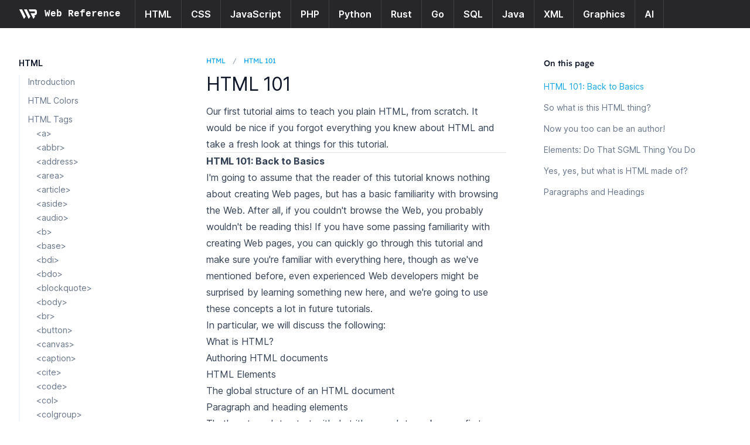

--- FILE ---
content_type: text/html; charset=utf-8
request_url: https://webreference.com/html/html-101
body_size: 13834
content:
<!DOCTYPE html><html class="antialiased [font-feature-settings:&#x27;ss01&#x27;]" lang="en"><head><meta charSet="utf-8"/><meta name="viewport" content="width=device-width"/><title>HTML 101 | WebReference</title><meta name="description" content="A guide to the basic concepts and building blocks of HTML (Hypertext Markup Language)"/><meta name="next-head-count" content="4"/><link rel="preload" href="/_next/static/css/0d5f0885acf42bd1.css" as="style"/><link rel="stylesheet" href="/_next/static/css/0d5f0885acf42bd1.css" data-n-g=""/><noscript data-n-css=""></noscript><script defer="" nomodule="" src="/_next/static/chunks/polyfills-c67a75d1b6f99dc8.js"></script><script src="/_next/static/chunks/webpack-16ca7aacbf7ee910.js" defer=""></script><script src="/_next/static/chunks/framework-5835bee4be1f5523.js" defer=""></script><script src="/_next/static/chunks/main-4bdf3a0d49037f31.js" defer=""></script><script src="/_next/static/chunks/pages/_app-d1188f37a5da85ea.js" defer=""></script><script src="/_next/static/chunks/605040ef-c31ad1a9f4489c19.js" defer=""></script><script src="/_next/static/chunks/13330-95d0e0f4fb856821.js" defer=""></script><script src="/_next/static/chunks/86233-9bd6259eeef9b3ea.js" defer=""></script><script src="/_next/static/chunks/pages/html/html-101-f2752b427232b5ac.js" defer=""></script><script src="/_next/static/Vv1QgjNmESm_mpnAtCVEm/_buildManifest.js" defer=""></script><script src="/_next/static/Vv1QgjNmESm_mpnAtCVEm/_ssgManifest.js" defer=""></script></head><body class="bg-white dark:bg-slate-900"><div id="__next"><header class="sticky top-0 z-50 flex flex-wrap bg-zinc-800 px-2 py-3 transition duration-500 dark:shadow-none sm:px-6 lg:px-8 overflow-x-hidden dark:bg-transparent"><div class="w-full mx-auto flex"><div class="flex flex-nowrap mr-6"><div class="flex lg:hidden mr-6"><button type="button" class="relative" aria-label="Open navigation"><svg aria-hidden="true" viewBox="0 0 24 24" fill="none" stroke-width="2" stroke-linecap="round" class="h-6 w-6 stroke-white"><path d="M4 7h16M4 12h16M4 17h16"></path></svg></button><div style="position:fixed;top:1px;left:1px;width:1px;height:0;padding:0;margin:-1px;overflow:hidden;clip:rect(0, 0, 0, 0);white-space:nowrap;border-width:0;display:none"></div></div><div class="relative basis-48 items-center flex"><a aria-label="Home page" class="flex flex-nowrap items-center hover:opacity-75" href="/"><svg class="h-4 w-8 mr-3 fill-white dark:fill-sky-100 lg:inline-block"><svg id="uuid-fb796d48-65f7-498f-b77a-605df4597429" xmlns="http://www.w3.org/2000/svg" viewBox="0 0 283.4065 151.6778"><path d="m41.9916,0H2.9004C.753,0-.6479,2.2548.3035,4.1801l72.092,145.8841c.9548,1.9322,3.61,2.1822,4.9087.4622l23.6631-31.3396c.6605-.8748.7707-2.0474.2846-3.0299L44.588,1.6123c-.4885-.9874-1.4948-1.6123-2.5964-1.6123Z"></path><path d="m118.0625,0h-39.0912c-2.1475,0-3.5483,2.2548-2.5969,4.1801l72.092,145.8841c.9548,1.9322,3.61,2.1822,4.9087.4622l23.6631-31.3396c.6605-.8748.7707-2.0474.2846-3.0299L120.659,1.6123c-.4885-.9874-1.4948-1.6123-2.5964-1.6123Z"></path><path d="m253.3425.0514h-98.1327c-2.2206,0-3.67,2.3306-2.6881,4.3223l13.5457,27.4757c.505,1.0244,1.5484,1.6727,2.6905,1.6718l81.2441-.0654v27.3246l-64.7642.0622c-2.2348.0021-3.6912,2.3491-2.7009,4.3526l41.9163,84.8028c.9943,2.0116,3.7587,2.2718,5.1109.481l23.043-30.5184c.9837-1.3028,1.148-3.0491.4246-4.5125l-10.5114-21.2633h10.8222c16.5352,0,30.0639-13.5288,30.0639-30.0639V30.1154C283.4065,13.5802,269.8777.0514,253.3425.0514Z"></path></svg></svg><div class="font-semibold font-mono text-white sm:inline-block hidden">Web Reference</div></a></div></div><div class="font-semibold text-white hidden lg:block"><a class="px-3 sm:px-4 py-3.5 border-l border-r border-zinc-700 hover:bg-zinc-700" aria-label="HTML" href="/html/">HTML</a><a class="px-3 sm:px-4 py-3.5 border-r border-zinc-700 hover:bg-zinc-700" aria-label="CSS" href="/css/">CSS</a><a class="px-3 sm:px-4 py-3.5 border-r border-zinc-700 hover:bg-zinc-700" aria-label="JavaScript" href="/javascript/">JavaScript</a><a class="px-3 sm:px-4 py-3.5 border-r border-zinc-700 hover:bg-zinc-700" aria-label="PHP" href="/php/">PHP</a><a class="px-3 sm:px-4 py-3.5 border-r border-zinc-700 hover:bg-zinc-700" aria-label="Python" href="/python/">Python</a><a class="px-3 sm:px-4 py-3.5 border-r border-zinc-700 hover:bg-zinc-700" aria-label="Rust" href="/rust/">Rust</a><a class="px-3 sm:px-4 py-3.5 border-r border-zinc-700 hover:bg-zinc-700" aria-label="Go" href="/go/">Go</a><a class="px-3 sm:px-4 py-3.5 border-r border-zinc-700 hover:bg-zinc-700" aria-label="SQL" href="/sql/">SQL</a><a class="px-3 sm:px-4 py-3.5 border-r border-zinc-700 hover:bg-zinc-700" aria-label="Java" href="/java/">Java</a><a class="px-3 sm:px-4 py-3.5 border-r border-zinc-700 hover:bg-zinc-700" aria-label="XML" href="/xml/">XML</a><a class="px-3 sm:px-4 py-3.5 border-r border-zinc-700 hover:bg-zinc-700" aria-label="Graphics" href="/graphics/">Graphics</a><a class="px-3 sm:px-4 py-3.5 border-r border-zinc-700 hover:bg-zinc-700" aria-label="AI" href="/ai/">AI</a></div></div></header><div class="relative mx-auto max-w-full flex justify-center sm:px-2 lg:px-4 xl:px-8"><div class="hidden lg:relative lg:block lg:flex-none w-64"><div class="absolute inset-y-0 right-0 w-[50vw] dark:hidden"></div><div class="absolute top-16 bottom-0 right-0 hidden h-12 w-px bg-gradient-to-t from-slate-800 dark:block"></div><div class="absolute top-28 bottom-0 right-0 hidden w-px bg-slate-800 dark:block"></div><div class="sticky top-[3.0rem] -ml-0.5 h-[calc(100vh-3.0rem)] overflow-y-auto overflow-x-hidden py-12 pl-0.5"><nav class="text-base lg:text-sm w-64 pr-8 xl:w-64 xl:pr-4"><ul role="list" class="space-y-6"><li><h2 class="font-semibold text-slate-900 dark:text-white">HTML</h2><ul role="list" class="mt-2 space-y-2 border-l-2 border-slate-100 dark:border-slate-800 lg:border-slate-100"><li class="relative"><a class="block w-full pl-3.5 before:pointer-events-none before:absolute before:-left-1 before:top-3 before:h-1.5 before:w-1.5 before:-translate-y-1/2 before:rounded-full text-slate-500 before:hidden before:bg-slate-300 hover:text-slate-600 hover:before:block dark:text-slate-400 dark:before:bg-slate-700 dark:hover:text-slate-300" href="/html/">Introduction</a><ul role="list"></ul></li><li class="relative"><a class="block w-full pl-3.5 before:pointer-events-none before:absolute before:-left-1 before:top-3 before:h-1.5 before:w-1.5 before:-translate-y-1/2 before:rounded-full text-slate-500 before:hidden before:bg-slate-300 hover:text-slate-600 hover:before:block dark:text-slate-400 dark:before:bg-slate-700 dark:hover:text-slate-300" href="/html/colors/">HTML Colors</a><ul role="list"></ul></li><li class="relative"><a class="block w-full pl-3.5 before:pointer-events-none before:absolute before:-left-1 before:top-3 before:h-1.5 before:w-1.5 before:-translate-y-1/2 before:rounded-full text-slate-500 before:hidden before:bg-slate-300 hover:text-slate-600 hover:before:block dark:text-slate-400 dark:before:bg-slate-700 dark:hover:text-slate-300" href="/html/tags/">HTML Tags</a><ul role="list"><li class="relative"><a class="block w-full pl-7 before:pointer-events-none before:absolute before:-left-1 before:top-1/2 before:h-1.5 before:w-1.5 before:-translate-y-1/2 before:rounded-full text-slate-500 before:hidden before:bg-slate-300 hover:text-slate-600 hover:before:block dark:text-slate-400 dark:before:bg-slate-700 dark:hover:text-slate-300" href="/html/tags/a/">&lt;a&gt;</a></li><li class="relative"><a class="block w-full pl-7 before:pointer-events-none before:absolute before:-left-1 before:top-1/2 before:h-1.5 before:w-1.5 before:-translate-y-1/2 before:rounded-full text-slate-500 before:hidden before:bg-slate-300 hover:text-slate-600 hover:before:block dark:text-slate-400 dark:before:bg-slate-700 dark:hover:text-slate-300" href="/html/tags/abbr/">&lt;abbr&gt;</a></li><li class="relative"><a class="block w-full pl-7 before:pointer-events-none before:absolute before:-left-1 before:top-1/2 before:h-1.5 before:w-1.5 before:-translate-y-1/2 before:rounded-full text-slate-500 before:hidden before:bg-slate-300 hover:text-slate-600 hover:before:block dark:text-slate-400 dark:before:bg-slate-700 dark:hover:text-slate-300" href="/html/tags/address/">&lt;address&gt;</a></li><li class="relative"><a class="block w-full pl-7 before:pointer-events-none before:absolute before:-left-1 before:top-1/2 before:h-1.5 before:w-1.5 before:-translate-y-1/2 before:rounded-full text-slate-500 before:hidden before:bg-slate-300 hover:text-slate-600 hover:before:block dark:text-slate-400 dark:before:bg-slate-700 dark:hover:text-slate-300" href="/html/tags/area/">&lt;area&gt;</a></li><li class="relative"><a class="block w-full pl-7 before:pointer-events-none before:absolute before:-left-1 before:top-1/2 before:h-1.5 before:w-1.5 before:-translate-y-1/2 before:rounded-full text-slate-500 before:hidden before:bg-slate-300 hover:text-slate-600 hover:before:block dark:text-slate-400 dark:before:bg-slate-700 dark:hover:text-slate-300" href="/html/tags/article/">&lt;article&gt;</a></li><li class="relative"><a class="block w-full pl-7 before:pointer-events-none before:absolute before:-left-1 before:top-1/2 before:h-1.5 before:w-1.5 before:-translate-y-1/2 before:rounded-full text-slate-500 before:hidden before:bg-slate-300 hover:text-slate-600 hover:before:block dark:text-slate-400 dark:before:bg-slate-700 dark:hover:text-slate-300" href="/html/tags/aside/">&lt;aside&gt;</a></li><li class="relative"><a class="block w-full pl-7 before:pointer-events-none before:absolute before:-left-1 before:top-1/2 before:h-1.5 before:w-1.5 before:-translate-y-1/2 before:rounded-full text-slate-500 before:hidden before:bg-slate-300 hover:text-slate-600 hover:before:block dark:text-slate-400 dark:before:bg-slate-700 dark:hover:text-slate-300" href="/html/tags/audio/">&lt;audio&gt;</a></li><li class="relative"><a class="block w-full pl-7 before:pointer-events-none before:absolute before:-left-1 before:top-1/2 before:h-1.5 before:w-1.5 before:-translate-y-1/2 before:rounded-full text-slate-500 before:hidden before:bg-slate-300 hover:text-slate-600 hover:before:block dark:text-slate-400 dark:before:bg-slate-700 dark:hover:text-slate-300" href="/html/tags/b/">&lt;b&gt;</a></li><li class="relative"><a class="block w-full pl-7 before:pointer-events-none before:absolute before:-left-1 before:top-1/2 before:h-1.5 before:w-1.5 before:-translate-y-1/2 before:rounded-full text-slate-500 before:hidden before:bg-slate-300 hover:text-slate-600 hover:before:block dark:text-slate-400 dark:before:bg-slate-700 dark:hover:text-slate-300" href="/html/tags/base/">&lt;base&gt;</a></li><li class="relative"><a class="block w-full pl-7 before:pointer-events-none before:absolute before:-left-1 before:top-1/2 before:h-1.5 before:w-1.5 before:-translate-y-1/2 before:rounded-full text-slate-500 before:hidden before:bg-slate-300 hover:text-slate-600 hover:before:block dark:text-slate-400 dark:before:bg-slate-700 dark:hover:text-slate-300" href="/html/tags/bdi/">&lt;bdi&gt;</a></li><li class="relative"><a class="block w-full pl-7 before:pointer-events-none before:absolute before:-left-1 before:top-1/2 before:h-1.5 before:w-1.5 before:-translate-y-1/2 before:rounded-full text-slate-500 before:hidden before:bg-slate-300 hover:text-slate-600 hover:before:block dark:text-slate-400 dark:before:bg-slate-700 dark:hover:text-slate-300" href="/html/tags/bdo/">&lt;bdo&gt;</a></li><li class="relative"><a class="block w-full pl-7 before:pointer-events-none before:absolute before:-left-1 before:top-1/2 before:h-1.5 before:w-1.5 before:-translate-y-1/2 before:rounded-full text-slate-500 before:hidden before:bg-slate-300 hover:text-slate-600 hover:before:block dark:text-slate-400 dark:before:bg-slate-700 dark:hover:text-slate-300" href="/html/tags/blockquote/">&lt;blockquote&gt;</a></li><li class="relative"><a class="block w-full pl-7 before:pointer-events-none before:absolute before:-left-1 before:top-1/2 before:h-1.5 before:w-1.5 before:-translate-y-1/2 before:rounded-full text-slate-500 before:hidden before:bg-slate-300 hover:text-slate-600 hover:before:block dark:text-slate-400 dark:before:bg-slate-700 dark:hover:text-slate-300" href="/html/tags/body/">&lt;body&gt;</a></li><li class="relative"><a class="block w-full pl-7 before:pointer-events-none before:absolute before:-left-1 before:top-1/2 before:h-1.5 before:w-1.5 before:-translate-y-1/2 before:rounded-full text-slate-500 before:hidden before:bg-slate-300 hover:text-slate-600 hover:before:block dark:text-slate-400 dark:before:bg-slate-700 dark:hover:text-slate-300" href="/html/tags/br/">&lt;br&gt;</a></li><li class="relative"><a class="block w-full pl-7 before:pointer-events-none before:absolute before:-left-1 before:top-1/2 before:h-1.5 before:w-1.5 before:-translate-y-1/2 before:rounded-full text-slate-500 before:hidden before:bg-slate-300 hover:text-slate-600 hover:before:block dark:text-slate-400 dark:before:bg-slate-700 dark:hover:text-slate-300" href="/html/tags/button/">&lt;button&gt;</a></li><li class="relative"><a class="block w-full pl-7 before:pointer-events-none before:absolute before:-left-1 before:top-1/2 before:h-1.5 before:w-1.5 before:-translate-y-1/2 before:rounded-full text-slate-500 before:hidden before:bg-slate-300 hover:text-slate-600 hover:before:block dark:text-slate-400 dark:before:bg-slate-700 dark:hover:text-slate-300" href="/html/tags/canvas/">&lt;canvas&gt;</a></li><li class="relative"><a class="block w-full pl-7 before:pointer-events-none before:absolute before:-left-1 before:top-1/2 before:h-1.5 before:w-1.5 before:-translate-y-1/2 before:rounded-full text-slate-500 before:hidden before:bg-slate-300 hover:text-slate-600 hover:before:block dark:text-slate-400 dark:before:bg-slate-700 dark:hover:text-slate-300" href="/html/tags/caption/">&lt;caption&gt;</a></li><li class="relative"><a class="block w-full pl-7 before:pointer-events-none before:absolute before:-left-1 before:top-1/2 before:h-1.5 before:w-1.5 before:-translate-y-1/2 before:rounded-full text-slate-500 before:hidden before:bg-slate-300 hover:text-slate-600 hover:before:block dark:text-slate-400 dark:before:bg-slate-700 dark:hover:text-slate-300" href="/html/tags/cite/">&lt;cite&gt;</a></li><li class="relative"><a class="block w-full pl-7 before:pointer-events-none before:absolute before:-left-1 before:top-1/2 before:h-1.5 before:w-1.5 before:-translate-y-1/2 before:rounded-full text-slate-500 before:hidden before:bg-slate-300 hover:text-slate-600 hover:before:block dark:text-slate-400 dark:before:bg-slate-700 dark:hover:text-slate-300" href="/html/tags/code/">&lt;code&gt;</a></li><li class="relative"><a class="block w-full pl-7 before:pointer-events-none before:absolute before:-left-1 before:top-1/2 before:h-1.5 before:w-1.5 before:-translate-y-1/2 before:rounded-full text-slate-500 before:hidden before:bg-slate-300 hover:text-slate-600 hover:before:block dark:text-slate-400 dark:before:bg-slate-700 dark:hover:text-slate-300" href="/html/tags/col/">&lt;col&gt;</a></li><li class="relative"><a class="block w-full pl-7 before:pointer-events-none before:absolute before:-left-1 before:top-1/2 before:h-1.5 before:w-1.5 before:-translate-y-1/2 before:rounded-full text-slate-500 before:hidden before:bg-slate-300 hover:text-slate-600 hover:before:block dark:text-slate-400 dark:before:bg-slate-700 dark:hover:text-slate-300" href="/html/tags/colgroup/">&lt;colgroup&gt;</a></li><li class="relative"><a class="block w-full pl-7 before:pointer-events-none before:absolute before:-left-1 before:top-1/2 before:h-1.5 before:w-1.5 before:-translate-y-1/2 before:rounded-full text-slate-500 before:hidden before:bg-slate-300 hover:text-slate-600 hover:before:block dark:text-slate-400 dark:before:bg-slate-700 dark:hover:text-slate-300" href="/html/tags/data/">&lt;data&gt;</a></li><li class="relative"><a class="block w-full pl-7 before:pointer-events-none before:absolute before:-left-1 before:top-1/2 before:h-1.5 before:w-1.5 before:-translate-y-1/2 before:rounded-full text-slate-500 before:hidden before:bg-slate-300 hover:text-slate-600 hover:before:block dark:text-slate-400 dark:before:bg-slate-700 dark:hover:text-slate-300" href="/html/tags/datalist/">&lt;datalist&gt;</a></li><li class="relative"><a class="block w-full pl-7 before:pointer-events-none before:absolute before:-left-1 before:top-1/2 before:h-1.5 before:w-1.5 before:-translate-y-1/2 before:rounded-full text-slate-500 before:hidden before:bg-slate-300 hover:text-slate-600 hover:before:block dark:text-slate-400 dark:before:bg-slate-700 dark:hover:text-slate-300" href="/html/tags/dd/">&lt;dd&gt;</a></li><li class="relative"><a class="block w-full pl-7 before:pointer-events-none before:absolute before:-left-1 before:top-1/2 before:h-1.5 before:w-1.5 before:-translate-y-1/2 before:rounded-full text-slate-500 before:hidden before:bg-slate-300 hover:text-slate-600 hover:before:block dark:text-slate-400 dark:before:bg-slate-700 dark:hover:text-slate-300" href="/html/tags/del/">&lt;del&gt;</a></li><li class="relative"><a class="block w-full pl-7 before:pointer-events-none before:absolute before:-left-1 before:top-1/2 before:h-1.5 before:w-1.5 before:-translate-y-1/2 before:rounded-full text-slate-500 before:hidden before:bg-slate-300 hover:text-slate-600 hover:before:block dark:text-slate-400 dark:before:bg-slate-700 dark:hover:text-slate-300" href="/html/tags/details/">&lt;details&gt;</a></li><li class="relative"><a class="block w-full pl-7 before:pointer-events-none before:absolute before:-left-1 before:top-1/2 before:h-1.5 before:w-1.5 before:-translate-y-1/2 before:rounded-full text-slate-500 before:hidden before:bg-slate-300 hover:text-slate-600 hover:before:block dark:text-slate-400 dark:before:bg-slate-700 dark:hover:text-slate-300" href="/html/tags/dfn/">&lt;dfn&gt;</a></li><li class="relative"><a class="block w-full pl-7 before:pointer-events-none before:absolute before:-left-1 before:top-1/2 before:h-1.5 before:w-1.5 before:-translate-y-1/2 before:rounded-full text-slate-500 before:hidden before:bg-slate-300 hover:text-slate-600 hover:before:block dark:text-slate-400 dark:before:bg-slate-700 dark:hover:text-slate-300" href="/html/tags/dialog/">&lt;dialog&gt;</a></li><li class="relative"><a class="block w-full pl-7 before:pointer-events-none before:absolute before:-left-1 before:top-1/2 before:h-1.5 before:w-1.5 before:-translate-y-1/2 before:rounded-full text-slate-500 before:hidden before:bg-slate-300 hover:text-slate-600 hover:before:block dark:text-slate-400 dark:before:bg-slate-700 dark:hover:text-slate-300" href="/html/tags/div/">&lt;div&gt;</a></li><li class="relative"><a class="block w-full pl-7 before:pointer-events-none before:absolute before:-left-1 before:top-1/2 before:h-1.5 before:w-1.5 before:-translate-y-1/2 before:rounded-full text-slate-500 before:hidden before:bg-slate-300 hover:text-slate-600 hover:before:block dark:text-slate-400 dark:before:bg-slate-700 dark:hover:text-slate-300" href="/html/tags/dl/">&lt;dl&gt;</a></li><li class="relative"><a class="block w-full pl-7 before:pointer-events-none before:absolute before:-left-1 before:top-1/2 before:h-1.5 before:w-1.5 before:-translate-y-1/2 before:rounded-full text-slate-500 before:hidden before:bg-slate-300 hover:text-slate-600 hover:before:block dark:text-slate-400 dark:before:bg-slate-700 dark:hover:text-slate-300" href="/html/tags/dt/">&lt;dt&gt;</a></li><li class="relative"><a class="block w-full pl-7 before:pointer-events-none before:absolute before:-left-1 before:top-1/2 before:h-1.5 before:w-1.5 before:-translate-y-1/2 before:rounded-full text-slate-500 before:hidden before:bg-slate-300 hover:text-slate-600 hover:before:block dark:text-slate-400 dark:before:bg-slate-700 dark:hover:text-slate-300" href="/html/tags/em/">&lt;em&gt;</a></li><li class="relative"><a class="block w-full pl-7 before:pointer-events-none before:absolute before:-left-1 before:top-1/2 before:h-1.5 before:w-1.5 before:-translate-y-1/2 before:rounded-full text-slate-500 before:hidden before:bg-slate-300 hover:text-slate-600 hover:before:block dark:text-slate-400 dark:before:bg-slate-700 dark:hover:text-slate-300" href="/html/tags/embed/">&lt;embed&gt;</a></li><li class="relative"><a class="block w-full pl-7 before:pointer-events-none before:absolute before:-left-1 before:top-1/2 before:h-1.5 before:w-1.5 before:-translate-y-1/2 before:rounded-full text-slate-500 before:hidden before:bg-slate-300 hover:text-slate-600 hover:before:block dark:text-slate-400 dark:before:bg-slate-700 dark:hover:text-slate-300" href="/html/tags/fieldset/">&lt;fieldset&gt;</a></li><li class="relative"><a class="block w-full pl-7 before:pointer-events-none before:absolute before:-left-1 before:top-1/2 before:h-1.5 before:w-1.5 before:-translate-y-1/2 before:rounded-full text-slate-500 before:hidden before:bg-slate-300 hover:text-slate-600 hover:before:block dark:text-slate-400 dark:before:bg-slate-700 dark:hover:text-slate-300" href="/html/tags/figcaption/">&lt;figcaption&gt;</a></li><li class="relative"><a class="block w-full pl-7 before:pointer-events-none before:absolute before:-left-1 before:top-1/2 before:h-1.5 before:w-1.5 before:-translate-y-1/2 before:rounded-full text-slate-500 before:hidden before:bg-slate-300 hover:text-slate-600 hover:before:block dark:text-slate-400 dark:before:bg-slate-700 dark:hover:text-slate-300" href="/html/tags/figure/">&lt;figure&gt;</a></li><li class="relative"><a class="block w-full pl-7 before:pointer-events-none before:absolute before:-left-1 before:top-1/2 before:h-1.5 before:w-1.5 before:-translate-y-1/2 before:rounded-full text-slate-500 before:hidden before:bg-slate-300 hover:text-slate-600 hover:before:block dark:text-slate-400 dark:before:bg-slate-700 dark:hover:text-slate-300" href="/html/tags/footer/">&lt;footer&gt;</a></li><li class="relative"><a class="block w-full pl-7 before:pointer-events-none before:absolute before:-left-1 before:top-1/2 before:h-1.5 before:w-1.5 before:-translate-y-1/2 before:rounded-full text-slate-500 before:hidden before:bg-slate-300 hover:text-slate-600 hover:before:block dark:text-slate-400 dark:before:bg-slate-700 dark:hover:text-slate-300" href="/html/tags/form/">&lt;form&gt;</a></li><li class="relative"><a class="block w-full pl-7 before:pointer-events-none before:absolute before:-left-1 before:top-1/2 before:h-1.5 before:w-1.5 before:-translate-y-1/2 before:rounded-full text-slate-500 before:hidden before:bg-slate-300 hover:text-slate-600 hover:before:block dark:text-slate-400 dark:before:bg-slate-700 dark:hover:text-slate-300" href="/html/tags/h1-h6/">&lt;h1-h6&gt;</a></li><li class="relative"><a class="block w-full pl-7 before:pointer-events-none before:absolute before:-left-1 before:top-1/2 before:h-1.5 before:w-1.5 before:-translate-y-1/2 before:rounded-full text-slate-500 before:hidden before:bg-slate-300 hover:text-slate-600 hover:before:block dark:text-slate-400 dark:before:bg-slate-700 dark:hover:text-slate-300" href="/html/tags/head/">&lt;head&gt;</a></li><li class="relative"><a class="block w-full pl-7 before:pointer-events-none before:absolute before:-left-1 before:top-1/2 before:h-1.5 before:w-1.5 before:-translate-y-1/2 before:rounded-full text-slate-500 before:hidden before:bg-slate-300 hover:text-slate-600 hover:before:block dark:text-slate-400 dark:before:bg-slate-700 dark:hover:text-slate-300" href="/html/tags/header/">&lt;header&gt;</a></li><li class="relative"><a class="block w-full pl-7 before:pointer-events-none before:absolute before:-left-1 before:top-1/2 before:h-1.5 before:w-1.5 before:-translate-y-1/2 before:rounded-full text-slate-500 before:hidden before:bg-slate-300 hover:text-slate-600 hover:before:block dark:text-slate-400 dark:before:bg-slate-700 dark:hover:text-slate-300" href="/html/tags/hgroup/">&lt;hgroup&gt;</a></li><li class="relative"><a class="block w-full pl-7 before:pointer-events-none before:absolute before:-left-1 before:top-1/2 before:h-1.5 before:w-1.5 before:-translate-y-1/2 before:rounded-full text-slate-500 before:hidden before:bg-slate-300 hover:text-slate-600 hover:before:block dark:text-slate-400 dark:before:bg-slate-700 dark:hover:text-slate-300" href="/html/tags/hr/">&lt;hr&gt;</a></li><li class="relative"><a class="block w-full pl-7 before:pointer-events-none before:absolute before:-left-1 before:top-1/2 before:h-1.5 before:w-1.5 before:-translate-y-1/2 before:rounded-full text-slate-500 before:hidden before:bg-slate-300 hover:text-slate-600 hover:before:block dark:text-slate-400 dark:before:bg-slate-700 dark:hover:text-slate-300" href="/html/tags/html/">&lt;html&gt;</a></li><li class="relative"><a class="block w-full pl-7 before:pointer-events-none before:absolute before:-left-1 before:top-1/2 before:h-1.5 before:w-1.5 before:-translate-y-1/2 before:rounded-full text-slate-500 before:hidden before:bg-slate-300 hover:text-slate-600 hover:before:block dark:text-slate-400 dark:before:bg-slate-700 dark:hover:text-slate-300" href="/html/tags/i/">&lt;i&gt;</a></li><li class="relative"><a class="block w-full pl-7 before:pointer-events-none before:absolute before:-left-1 before:top-1/2 before:h-1.5 before:w-1.5 before:-translate-y-1/2 before:rounded-full text-slate-500 before:hidden before:bg-slate-300 hover:text-slate-600 hover:before:block dark:text-slate-400 dark:before:bg-slate-700 dark:hover:text-slate-300" href="/html/tags/iframe/">&lt;iframe&gt;</a></li><li class="relative"><a class="block w-full pl-7 before:pointer-events-none before:absolute before:-left-1 before:top-1/2 before:h-1.5 before:w-1.5 before:-translate-y-1/2 before:rounded-full text-slate-500 before:hidden before:bg-slate-300 hover:text-slate-600 hover:before:block dark:text-slate-400 dark:before:bg-slate-700 dark:hover:text-slate-300" href="/html/tags/img/">&lt;img&gt;</a></li><li class="relative"><a class="block w-full pl-7 before:pointer-events-none before:absolute before:-left-1 before:top-1/2 before:h-1.5 before:w-1.5 before:-translate-y-1/2 before:rounded-full text-slate-500 before:hidden before:bg-slate-300 hover:text-slate-600 hover:before:block dark:text-slate-400 dark:before:bg-slate-700 dark:hover:text-slate-300" href="/html/tags/input/">&lt;input&gt;</a></li><li class="relative"><a class="block w-full pl-7 before:pointer-events-none before:absolute before:-left-1 before:top-1/2 before:h-1.5 before:w-1.5 before:-translate-y-1/2 before:rounded-full text-slate-500 before:hidden before:bg-slate-300 hover:text-slate-600 hover:before:block dark:text-slate-400 dark:before:bg-slate-700 dark:hover:text-slate-300" href="/html/tags/ins/">&lt;ins&gt;</a></li><li class="relative"><a class="block w-full pl-7 before:pointer-events-none before:absolute before:-left-1 before:top-1/2 before:h-1.5 before:w-1.5 before:-translate-y-1/2 before:rounded-full text-slate-500 before:hidden before:bg-slate-300 hover:text-slate-600 hover:before:block dark:text-slate-400 dark:before:bg-slate-700 dark:hover:text-slate-300" href="/html/tags/kbd/">&lt;kbd&gt;</a></li><li class="relative"><a class="block w-full pl-7 before:pointer-events-none before:absolute before:-left-1 before:top-1/2 before:h-1.5 before:w-1.5 before:-translate-y-1/2 before:rounded-full text-slate-500 before:hidden before:bg-slate-300 hover:text-slate-600 hover:before:block dark:text-slate-400 dark:before:bg-slate-700 dark:hover:text-slate-300" href="/html/tags/label/">&lt;label&gt;</a></li><li class="relative"><a class="block w-full pl-7 before:pointer-events-none before:absolute before:-left-1 before:top-1/2 before:h-1.5 before:w-1.5 before:-translate-y-1/2 before:rounded-full text-slate-500 before:hidden before:bg-slate-300 hover:text-slate-600 hover:before:block dark:text-slate-400 dark:before:bg-slate-700 dark:hover:text-slate-300" href="/html/tags/legend/">&lt;legend&gt;</a></li><li class="relative"><a class="block w-full pl-7 before:pointer-events-none before:absolute before:-left-1 before:top-1/2 before:h-1.5 before:w-1.5 before:-translate-y-1/2 before:rounded-full text-slate-500 before:hidden before:bg-slate-300 hover:text-slate-600 hover:before:block dark:text-slate-400 dark:before:bg-slate-700 dark:hover:text-slate-300" href="/html/tags/li/">&lt;li&gt;</a></li><li class="relative"><a class="block w-full pl-7 before:pointer-events-none before:absolute before:-left-1 before:top-1/2 before:h-1.5 before:w-1.5 before:-translate-y-1/2 before:rounded-full text-slate-500 before:hidden before:bg-slate-300 hover:text-slate-600 hover:before:block dark:text-slate-400 dark:before:bg-slate-700 dark:hover:text-slate-300" href="/html/tags/link/">&lt;link&gt;</a></li><li class="relative"><a class="block w-full pl-7 before:pointer-events-none before:absolute before:-left-1 before:top-1/2 before:h-1.5 before:w-1.5 before:-translate-y-1/2 before:rounded-full text-slate-500 before:hidden before:bg-slate-300 hover:text-slate-600 hover:before:block dark:text-slate-400 dark:before:bg-slate-700 dark:hover:text-slate-300" href="/html/tags/main/">&lt;main&gt;</a></li><li class="relative"><a class="block w-full pl-7 before:pointer-events-none before:absolute before:-left-1 before:top-1/2 before:h-1.5 before:w-1.5 before:-translate-y-1/2 before:rounded-full text-slate-500 before:hidden before:bg-slate-300 hover:text-slate-600 hover:before:block dark:text-slate-400 dark:before:bg-slate-700 dark:hover:text-slate-300" href="/html/tags/map/">&lt;map&gt;</a></li><li class="relative"><a class="block w-full pl-7 before:pointer-events-none before:absolute before:-left-1 before:top-1/2 before:h-1.5 before:w-1.5 before:-translate-y-1/2 before:rounded-full text-slate-500 before:hidden before:bg-slate-300 hover:text-slate-600 hover:before:block dark:text-slate-400 dark:before:bg-slate-700 dark:hover:text-slate-300" href="/html/tags/mark/">&lt;mark&gt;</a></li><li class="relative"><a class="block w-full pl-7 before:pointer-events-none before:absolute before:-left-1 before:top-1/2 before:h-1.5 before:w-1.5 before:-translate-y-1/2 before:rounded-full text-slate-500 before:hidden before:bg-slate-300 hover:text-slate-600 hover:before:block dark:text-slate-400 dark:before:bg-slate-700 dark:hover:text-slate-300" href="/html/tags/menu/">&lt;menu&gt;</a></li><li class="relative"><a class="block w-full pl-7 before:pointer-events-none before:absolute before:-left-1 before:top-1/2 before:h-1.5 before:w-1.5 before:-translate-y-1/2 before:rounded-full text-slate-500 before:hidden before:bg-slate-300 hover:text-slate-600 hover:before:block dark:text-slate-400 dark:before:bg-slate-700 dark:hover:text-slate-300" href="/html/tags/meta/">&lt;meta&gt;</a></li><li class="relative"><a class="block w-full pl-7 before:pointer-events-none before:absolute before:-left-1 before:top-1/2 before:h-1.5 before:w-1.5 before:-translate-y-1/2 before:rounded-full text-slate-500 before:hidden before:bg-slate-300 hover:text-slate-600 hover:before:block dark:text-slate-400 dark:before:bg-slate-700 dark:hover:text-slate-300" href="/html/tags/meter/">&lt;meter&gt;</a></li><li class="relative"><a class="block w-full pl-7 before:pointer-events-none before:absolute before:-left-1 before:top-1/2 before:h-1.5 before:w-1.5 before:-translate-y-1/2 before:rounded-full text-slate-500 before:hidden before:bg-slate-300 hover:text-slate-600 hover:before:block dark:text-slate-400 dark:before:bg-slate-700 dark:hover:text-slate-300" href="/html/tags/nav/">&lt;nav&gt;</a></li><li class="relative"><a class="block w-full pl-7 before:pointer-events-none before:absolute before:-left-1 before:top-1/2 before:h-1.5 before:w-1.5 before:-translate-y-1/2 before:rounded-full text-slate-500 before:hidden before:bg-slate-300 hover:text-slate-600 hover:before:block dark:text-slate-400 dark:before:bg-slate-700 dark:hover:text-slate-300" href="/html/tags/noscript/">&lt;noscript&gt;</a></li><li class="relative"><a class="block w-full pl-7 before:pointer-events-none before:absolute before:-left-1 before:top-1/2 before:h-1.5 before:w-1.5 before:-translate-y-1/2 before:rounded-full text-slate-500 before:hidden before:bg-slate-300 hover:text-slate-600 hover:before:block dark:text-slate-400 dark:before:bg-slate-700 dark:hover:text-slate-300" href="/html/tags/object/">&lt;object&gt;</a></li><li class="relative"><a class="block w-full pl-7 before:pointer-events-none before:absolute before:-left-1 before:top-1/2 before:h-1.5 before:w-1.5 before:-translate-y-1/2 before:rounded-full text-slate-500 before:hidden before:bg-slate-300 hover:text-slate-600 hover:before:block dark:text-slate-400 dark:before:bg-slate-700 dark:hover:text-slate-300" href="/html/tags/ol/">&lt;ol&gt;</a></li><li class="relative"><a class="block w-full pl-7 before:pointer-events-none before:absolute before:-left-1 before:top-1/2 before:h-1.5 before:w-1.5 before:-translate-y-1/2 before:rounded-full text-slate-500 before:hidden before:bg-slate-300 hover:text-slate-600 hover:before:block dark:text-slate-400 dark:before:bg-slate-700 dark:hover:text-slate-300" href="/html/tags/optgroup/">&lt;optgroup&gt;</a></li><li class="relative"><a class="block w-full pl-7 before:pointer-events-none before:absolute before:-left-1 before:top-1/2 before:h-1.5 before:w-1.5 before:-translate-y-1/2 before:rounded-full text-slate-500 before:hidden before:bg-slate-300 hover:text-slate-600 hover:before:block dark:text-slate-400 dark:before:bg-slate-700 dark:hover:text-slate-300" href="/html/tags/option/">&lt;option&gt;</a></li><li class="relative"><a class="block w-full pl-7 before:pointer-events-none before:absolute before:-left-1 before:top-1/2 before:h-1.5 before:w-1.5 before:-translate-y-1/2 before:rounded-full text-slate-500 before:hidden before:bg-slate-300 hover:text-slate-600 hover:before:block dark:text-slate-400 dark:before:bg-slate-700 dark:hover:text-slate-300" href="/html/tags/output/">&lt;output&gt;</a></li><li class="relative"><a class="block w-full pl-7 before:pointer-events-none before:absolute before:-left-1 before:top-1/2 before:h-1.5 before:w-1.5 before:-translate-y-1/2 before:rounded-full text-slate-500 before:hidden before:bg-slate-300 hover:text-slate-600 hover:before:block dark:text-slate-400 dark:before:bg-slate-700 dark:hover:text-slate-300" href="/html/tags/p/">&lt;p&gt;</a></li><li class="relative"><a class="block w-full pl-7 before:pointer-events-none before:absolute before:-left-1 before:top-1/2 before:h-1.5 before:w-1.5 before:-translate-y-1/2 before:rounded-full text-slate-500 before:hidden before:bg-slate-300 hover:text-slate-600 hover:before:block dark:text-slate-400 dark:before:bg-slate-700 dark:hover:text-slate-300" href="/html/tags/picture/">&lt;picture&gt;</a></li><li class="relative"><a class="block w-full pl-7 before:pointer-events-none before:absolute before:-left-1 before:top-1/2 before:h-1.5 before:w-1.5 before:-translate-y-1/2 before:rounded-full text-slate-500 before:hidden before:bg-slate-300 hover:text-slate-600 hover:before:block dark:text-slate-400 dark:before:bg-slate-700 dark:hover:text-slate-300" href="/html/tags/pre/">&lt;pre&gt;</a></li><li class="relative"><a class="block w-full pl-7 before:pointer-events-none before:absolute before:-left-1 before:top-1/2 before:h-1.5 before:w-1.5 before:-translate-y-1/2 before:rounded-full text-slate-500 before:hidden before:bg-slate-300 hover:text-slate-600 hover:before:block dark:text-slate-400 dark:before:bg-slate-700 dark:hover:text-slate-300" href="/html/tags/progress/">&lt;progress&gt;</a></li><li class="relative"><a class="block w-full pl-7 before:pointer-events-none before:absolute before:-left-1 before:top-1/2 before:h-1.5 before:w-1.5 before:-translate-y-1/2 before:rounded-full text-slate-500 before:hidden before:bg-slate-300 hover:text-slate-600 hover:before:block dark:text-slate-400 dark:before:bg-slate-700 dark:hover:text-slate-300" href="/html/tags/q/">&lt;q&gt;</a></li><li class="relative"><a class="block w-full pl-7 before:pointer-events-none before:absolute before:-left-1 before:top-1/2 before:h-1.5 before:w-1.5 before:-translate-y-1/2 before:rounded-full text-slate-500 before:hidden before:bg-slate-300 hover:text-slate-600 hover:before:block dark:text-slate-400 dark:before:bg-slate-700 dark:hover:text-slate-300" href="/html/tags/rp/">&lt;rp&gt;</a></li><li class="relative"><a class="block w-full pl-7 before:pointer-events-none before:absolute before:-left-1 before:top-1/2 before:h-1.5 before:w-1.5 before:-translate-y-1/2 before:rounded-full text-slate-500 before:hidden before:bg-slate-300 hover:text-slate-600 hover:before:block dark:text-slate-400 dark:before:bg-slate-700 dark:hover:text-slate-300" href="/html/tags/rt/">&lt;rt&gt;</a></li><li class="relative"><a class="block w-full pl-7 before:pointer-events-none before:absolute before:-left-1 before:top-1/2 before:h-1.5 before:w-1.5 before:-translate-y-1/2 before:rounded-full text-slate-500 before:hidden before:bg-slate-300 hover:text-slate-600 hover:before:block dark:text-slate-400 dark:before:bg-slate-700 dark:hover:text-slate-300" href="/html/tags/ruby/">&lt;ruby&gt;</a></li><li class="relative"><a class="block w-full pl-7 before:pointer-events-none before:absolute before:-left-1 before:top-1/2 before:h-1.5 before:w-1.5 before:-translate-y-1/2 before:rounded-full text-slate-500 before:hidden before:bg-slate-300 hover:text-slate-600 hover:before:block dark:text-slate-400 dark:before:bg-slate-700 dark:hover:text-slate-300" href="/html/tags/s/">&lt;s&gt;</a></li><li class="relative"><a class="block w-full pl-7 before:pointer-events-none before:absolute before:-left-1 before:top-1/2 before:h-1.5 before:w-1.5 before:-translate-y-1/2 before:rounded-full text-slate-500 before:hidden before:bg-slate-300 hover:text-slate-600 hover:before:block dark:text-slate-400 dark:before:bg-slate-700 dark:hover:text-slate-300" href="/html/tags/samp/">&lt;samp&gt;</a></li><li class="relative"><a class="block w-full pl-7 before:pointer-events-none before:absolute before:-left-1 before:top-1/2 before:h-1.5 before:w-1.5 before:-translate-y-1/2 before:rounded-full text-slate-500 before:hidden before:bg-slate-300 hover:text-slate-600 hover:before:block dark:text-slate-400 dark:before:bg-slate-700 dark:hover:text-slate-300" href="/html/tags/script/">&lt;script&gt;</a></li><li class="relative"><a class="block w-full pl-7 before:pointer-events-none before:absolute before:-left-1 before:top-1/2 before:h-1.5 before:w-1.5 before:-translate-y-1/2 before:rounded-full text-slate-500 before:hidden before:bg-slate-300 hover:text-slate-600 hover:before:block dark:text-slate-400 dark:before:bg-slate-700 dark:hover:text-slate-300" href="/html/tags/search/">&lt;search&gt;</a></li><li class="relative"><a class="block w-full pl-7 before:pointer-events-none before:absolute before:-left-1 before:top-1/2 before:h-1.5 before:w-1.5 before:-translate-y-1/2 before:rounded-full text-slate-500 before:hidden before:bg-slate-300 hover:text-slate-600 hover:before:block dark:text-slate-400 dark:before:bg-slate-700 dark:hover:text-slate-300" href="/html/tags/section/">&lt;section&gt;</a></li><li class="relative"><a class="block w-full pl-7 before:pointer-events-none before:absolute before:-left-1 before:top-1/2 before:h-1.5 before:w-1.5 before:-translate-y-1/2 before:rounded-full text-slate-500 before:hidden before:bg-slate-300 hover:text-slate-600 hover:before:block dark:text-slate-400 dark:before:bg-slate-700 dark:hover:text-slate-300" href="/html/tags/select/">&lt;select&gt;</a></li><li class="relative"><a class="block w-full pl-7 before:pointer-events-none before:absolute before:-left-1 before:top-1/2 before:h-1.5 before:w-1.5 before:-translate-y-1/2 before:rounded-full text-slate-500 before:hidden before:bg-slate-300 hover:text-slate-600 hover:before:block dark:text-slate-400 dark:before:bg-slate-700 dark:hover:text-slate-300" href="/html/tags/slot/">&lt;slot&gt;</a></li><li class="relative"><a class="block w-full pl-7 before:pointer-events-none before:absolute before:-left-1 before:top-1/2 before:h-1.5 before:w-1.5 before:-translate-y-1/2 before:rounded-full text-slate-500 before:hidden before:bg-slate-300 hover:text-slate-600 hover:before:block dark:text-slate-400 dark:before:bg-slate-700 dark:hover:text-slate-300" href="/html/tags/small/">&lt;small&gt;</a></li><li class="relative"><a class="block w-full pl-7 before:pointer-events-none before:absolute before:-left-1 before:top-1/2 before:h-1.5 before:w-1.5 before:-translate-y-1/2 before:rounded-full text-slate-500 before:hidden before:bg-slate-300 hover:text-slate-600 hover:before:block dark:text-slate-400 dark:before:bg-slate-700 dark:hover:text-slate-300" href="/html/tags/source/">&lt;source&gt;</a></li><li class="relative"><a class="block w-full pl-7 before:pointer-events-none before:absolute before:-left-1 before:top-1/2 before:h-1.5 before:w-1.5 before:-translate-y-1/2 before:rounded-full text-slate-500 before:hidden before:bg-slate-300 hover:text-slate-600 hover:before:block dark:text-slate-400 dark:before:bg-slate-700 dark:hover:text-slate-300" href="/html/tags/span/">&lt;span&gt;</a></li><li class="relative"><a class="block w-full pl-7 before:pointer-events-none before:absolute before:-left-1 before:top-1/2 before:h-1.5 before:w-1.5 before:-translate-y-1/2 before:rounded-full text-slate-500 before:hidden before:bg-slate-300 hover:text-slate-600 hover:before:block dark:text-slate-400 dark:before:bg-slate-700 dark:hover:text-slate-300" href="/html/tags/strong/">&lt;strong&gt;</a></li><li class="relative"><a class="block w-full pl-7 before:pointer-events-none before:absolute before:-left-1 before:top-1/2 before:h-1.5 before:w-1.5 before:-translate-y-1/2 before:rounded-full text-slate-500 before:hidden before:bg-slate-300 hover:text-slate-600 hover:before:block dark:text-slate-400 dark:before:bg-slate-700 dark:hover:text-slate-300" href="/html/tags/style/">&lt;style&gt;</a></li><li class="relative"><a class="block w-full pl-7 before:pointer-events-none before:absolute before:-left-1 before:top-1/2 before:h-1.5 before:w-1.5 before:-translate-y-1/2 before:rounded-full text-slate-500 before:hidden before:bg-slate-300 hover:text-slate-600 hover:before:block dark:text-slate-400 dark:before:bg-slate-700 dark:hover:text-slate-300" href="/html/tags/sub/">&lt;sub&gt;</a></li><li class="relative"><a class="block w-full pl-7 before:pointer-events-none before:absolute before:-left-1 before:top-1/2 before:h-1.5 before:w-1.5 before:-translate-y-1/2 before:rounded-full text-slate-500 before:hidden before:bg-slate-300 hover:text-slate-600 hover:before:block dark:text-slate-400 dark:before:bg-slate-700 dark:hover:text-slate-300" href="/html/tags/summary/">&lt;summary&gt;</a></li><li class="relative"><a class="block w-full pl-7 before:pointer-events-none before:absolute before:-left-1 before:top-1/2 before:h-1.5 before:w-1.5 before:-translate-y-1/2 before:rounded-full text-slate-500 before:hidden before:bg-slate-300 hover:text-slate-600 hover:before:block dark:text-slate-400 dark:before:bg-slate-700 dark:hover:text-slate-300" href="/html/tags/sup/">&lt;sup&gt;</a></li><li class="relative"><a class="block w-full pl-7 before:pointer-events-none before:absolute before:-left-1 before:top-1/2 before:h-1.5 before:w-1.5 before:-translate-y-1/2 before:rounded-full text-slate-500 before:hidden before:bg-slate-300 hover:text-slate-600 hover:before:block dark:text-slate-400 dark:before:bg-slate-700 dark:hover:text-slate-300" href="/html/tags/table/">&lt;table&gt;</a></li><li class="relative"><a class="block w-full pl-7 before:pointer-events-none before:absolute before:-left-1 before:top-1/2 before:h-1.5 before:w-1.5 before:-translate-y-1/2 before:rounded-full text-slate-500 before:hidden before:bg-slate-300 hover:text-slate-600 hover:before:block dark:text-slate-400 dark:before:bg-slate-700 dark:hover:text-slate-300" href="/html/tags/tbody/">&lt;tbody&gt;</a></li><li class="relative"><a class="block w-full pl-7 before:pointer-events-none before:absolute before:-left-1 before:top-1/2 before:h-1.5 before:w-1.5 before:-translate-y-1/2 before:rounded-full text-slate-500 before:hidden before:bg-slate-300 hover:text-slate-600 hover:before:block dark:text-slate-400 dark:before:bg-slate-700 dark:hover:text-slate-300" href="/html/tags/td/">&lt;td&gt;</a></li><li class="relative"><a class="block w-full pl-7 before:pointer-events-none before:absolute before:-left-1 before:top-1/2 before:h-1.5 before:w-1.5 before:-translate-y-1/2 before:rounded-full text-slate-500 before:hidden before:bg-slate-300 hover:text-slate-600 hover:before:block dark:text-slate-400 dark:before:bg-slate-700 dark:hover:text-slate-300" href="/html/tags/template/">&lt;template&gt;</a></li><li class="relative"><a class="block w-full pl-7 before:pointer-events-none before:absolute before:-left-1 before:top-1/2 before:h-1.5 before:w-1.5 before:-translate-y-1/2 before:rounded-full text-slate-500 before:hidden before:bg-slate-300 hover:text-slate-600 hover:before:block dark:text-slate-400 dark:before:bg-slate-700 dark:hover:text-slate-300" href="/html/tags/textarea/">&lt;textarea&gt;</a></li><li class="relative"><a class="block w-full pl-7 before:pointer-events-none before:absolute before:-left-1 before:top-1/2 before:h-1.5 before:w-1.5 before:-translate-y-1/2 before:rounded-full text-slate-500 before:hidden before:bg-slate-300 hover:text-slate-600 hover:before:block dark:text-slate-400 dark:before:bg-slate-700 dark:hover:text-slate-300" href="/html/tags/tfoot/">&lt;tfoot&gt;</a></li><li class="relative"><a class="block w-full pl-7 before:pointer-events-none before:absolute before:-left-1 before:top-1/2 before:h-1.5 before:w-1.5 before:-translate-y-1/2 before:rounded-full text-slate-500 before:hidden before:bg-slate-300 hover:text-slate-600 hover:before:block dark:text-slate-400 dark:before:bg-slate-700 dark:hover:text-slate-300" href="/html/tags/th/">&lt;th&gt;</a></li><li class="relative"><a class="block w-full pl-7 before:pointer-events-none before:absolute before:-left-1 before:top-1/2 before:h-1.5 before:w-1.5 before:-translate-y-1/2 before:rounded-full text-slate-500 before:hidden before:bg-slate-300 hover:text-slate-600 hover:before:block dark:text-slate-400 dark:before:bg-slate-700 dark:hover:text-slate-300" href="/html/tags/thead/">&lt;thead&gt;</a></li><li class="relative"><a class="block w-full pl-7 before:pointer-events-none before:absolute before:-left-1 before:top-1/2 before:h-1.5 before:w-1.5 before:-translate-y-1/2 before:rounded-full text-slate-500 before:hidden before:bg-slate-300 hover:text-slate-600 hover:before:block dark:text-slate-400 dark:before:bg-slate-700 dark:hover:text-slate-300" href="/html/tags/time/">&lt;time&gt;</a></li><li class="relative"><a class="block w-full pl-7 before:pointer-events-none before:absolute before:-left-1 before:top-1/2 before:h-1.5 before:w-1.5 before:-translate-y-1/2 before:rounded-full text-slate-500 before:hidden before:bg-slate-300 hover:text-slate-600 hover:before:block dark:text-slate-400 dark:before:bg-slate-700 dark:hover:text-slate-300" href="/html/tags/title/">&lt;title&gt;</a></li><li class="relative"><a class="block w-full pl-7 before:pointer-events-none before:absolute before:-left-1 before:top-1/2 before:h-1.5 before:w-1.5 before:-translate-y-1/2 before:rounded-full text-slate-500 before:hidden before:bg-slate-300 hover:text-slate-600 hover:before:block dark:text-slate-400 dark:before:bg-slate-700 dark:hover:text-slate-300" href="/html/tags/tr/">&lt;tr&gt;</a></li><li class="relative"><a class="block w-full pl-7 before:pointer-events-none before:absolute before:-left-1 before:top-1/2 before:h-1.5 before:w-1.5 before:-translate-y-1/2 before:rounded-full text-slate-500 before:hidden before:bg-slate-300 hover:text-slate-600 hover:before:block dark:text-slate-400 dark:before:bg-slate-700 dark:hover:text-slate-300" href="/html/tags/track/">&lt;track&gt;</a></li><li class="relative"><a class="block w-full pl-7 before:pointer-events-none before:absolute before:-left-1 before:top-1/2 before:h-1.5 before:w-1.5 before:-translate-y-1/2 before:rounded-full text-slate-500 before:hidden before:bg-slate-300 hover:text-slate-600 hover:before:block dark:text-slate-400 dark:before:bg-slate-700 dark:hover:text-slate-300" href="/html/tags/u/">&lt;u&gt;</a></li><li class="relative"><a class="block w-full pl-7 before:pointer-events-none before:absolute before:-left-1 before:top-1/2 before:h-1.5 before:w-1.5 before:-translate-y-1/2 before:rounded-full text-slate-500 before:hidden before:bg-slate-300 hover:text-slate-600 hover:before:block dark:text-slate-400 dark:before:bg-slate-700 dark:hover:text-slate-300" href="/html/tags/ul/">&lt;ul&gt;</a></li><li class="relative"><a class="block w-full pl-7 before:pointer-events-none before:absolute before:-left-1 before:top-1/2 before:h-1.5 before:w-1.5 before:-translate-y-1/2 before:rounded-full text-slate-500 before:hidden before:bg-slate-300 hover:text-slate-600 hover:before:block dark:text-slate-400 dark:before:bg-slate-700 dark:hover:text-slate-300" href="/html/tags/var/">&lt;var&gt;</a></li><li class="relative"><a class="block w-full pl-7 before:pointer-events-none before:absolute before:-left-1 before:top-1/2 before:h-1.5 before:w-1.5 before:-translate-y-1/2 before:rounded-full text-slate-500 before:hidden before:bg-slate-300 hover:text-slate-600 hover:before:block dark:text-slate-400 dark:before:bg-slate-700 dark:hover:text-slate-300" href="/html/tags/video/">&lt;video&gt;</a></li><li class="relative"><a class="block w-full pl-7 before:pointer-events-none before:absolute before:-left-1 before:top-1/2 before:h-1.5 before:w-1.5 before:-translate-y-1/2 before:rounded-full text-slate-500 before:hidden before:bg-slate-300 hover:text-slate-600 hover:before:block dark:text-slate-400 dark:before:bg-slate-700 dark:hover:text-slate-300" href="/html/tags/wbr/">&lt;wbr&gt;</a></li></ul></li></ul></li></ul></nav></div></div><div class="min-w-0 max-w-2xl flex-auto px-4 py-12 lg:max-w-none lg:pr-0 lg:pl-8 xl:px-16"><article><header class="mb-3 space-y-1"><ol class="flex mb-3 font-display text-xs font-normal text-sky-500 uppercase"><li class="inline-flex"><a href="/html" class=""><span>html</span></a></li><li class="inline-flex ml-3"><span class="mr-3 text-slate-400">/</span><a href="/html/html-101"><span>html 101</span></a></li></ol><h1 class="text-3xl tracking-tight text-slate-900 dark:text-white">HTML 101</h1></header><div class="prose prose-slate max-w-none dark:prose-invert dark:text-slate-400 prose-headings:scroll-mt-28 prose-headings:font-display prose-headings:font-normal lg:prose-headings:scroll-mt-[8.5rem] prose-lead:text-slate-500 dark:prose-lead:text-slate-400 prose-a:font-semibold dark:prose-a:text-sky-400 prose-a:no-underline prose-a:shadow-[inset_0_-2px_0_0_var(--tw-prose-background,#fff),inset_0_calc(-1*(var(--tw-prose-underline-size,4px)+2px))_0_0_var(--tw-prose-underline,theme(colors.sky.300))] hover:prose-a:[--tw-prose-underline-size:6px] dark:[--tw-prose-background:theme(colors.slate.900)] dark:prose-a:shadow-[inset_0_calc(-1*var(--tw-prose-underline-size,2px))_0_0_var(--tw-prose-underline,theme(colors.sky.800))] dark:hover:prose-a:[--tw-prose-underline-size:6px] prose-pre:rounded-xl prose-pre:bg-slate-900 prose-pre:shadow-lg dark:prose-pre:bg-slate-800/60 dark:prose-pre:shadow-none dark:prose-pre:ring-1 dark:prose-pre:ring-slate-300/10 dark:prose-hr:border-slate-800"><p>Our first tutorial aims to teach you plain HTML, from scratch. It would be nice if you forgot everything you knew about HTML and take a fresh look at things for this tutorial.</p><hr/><h2 id="html-101-back-to-basics"><strong>HTML 101: Back to Basics</strong></h2><p>I&#x27;m going to assume that the reader of this tutorial knows nothing about creating Web pages, but has a basic familiarity with browsing the Web. After all, if you couldn&#x27;t browse the Web, you probably wouldn&#x27;t be reading this! If you have some passing familiarity with creating Web pages, you can quickly go through this tutorial and make sure you&#x27;re familiar with everything here, though as we&#x27;ve mentioned before, even experienced Web developers might be surprised by learning something new here, and we&#x27;re going to use these concepts a lot in future tutorials.</p><p>In particular, we will discuss the following:</p><ol><li><a href="https://web.archive.org/web/20041009212758/http://webreference.com/html/tutorial1/1.html">What is HTML?</a></li><li><a href="https://web.archive.org/web/20041009212758/http://webreference.com/html/tutorial1/2.html">Authoring HTML documents</a></li><li><a href="https://web.archive.org/web/20041009212758/http://webreference.com/html/tutorial1/3.html">HTML Elements</a></li><li><a href="https://web.archive.org/web/20041009212758/http://webreference.com/html/tutorial1/4.html">The global structure of an HTML document</a></li><li><a href="https://web.archive.org/web/20041009212758/http://webreference.com/html/tutorial1/5.html">Paragraph and heading elements</a></li></ol><p>That&#x27;s not much to start with, but it&#x27;s enough to make your first complete HTML document. I know you&#x27;re anxious to get to it, so start off with finding out <a href="https://web.archive.org/web/20041009212758/http://webreference.com/html/tutorial1/1.html">what HTML is</a>.</p><h2 id="so-what-is-this-html-thing"><strong>So what is this HTML thing?</strong></h2><p>In order to be able to write good HTML, you must first understand exactly what HTML is. The most obvious place to look for this information is in its name: HTML stands for <strong><em>HyperText Markup Language</em></strong>. If this doesn&#x27;t make much sense to you, don&#x27;t worry, because that&#x27;s what I&#x27;m here to explain. Let&#x27;s take those initials apart one by one, starting from the right:</p><p>HTML is a <em>language</em>, but not the kind you tell your kids to watch. It&#x27;s a computer language, and as such it has some specific rules that must be followed. In other words, it has a defined <em>syntax</em>, a strict way in which it must be written, and, when the time comes, read. But we&#x27;ll get to that later.</p><p>Now HTML is also a <em>markup</em> language. What this means is that it takes a document and marks specific parts of it, giving them special meaning. Why does it do this? Well, let me give you an example. Take the following piece of text:</p><p>Acme Computer Corp.</p><p>Acme Computer Corporation is a technology-based</p><p>company that seeks to offer its customers the</p><p>latest in technological innovation. Our products</p><p>are created using the latest breakthroughs in</p><p>computers and are designed by a team of top-notch</p><p>experts.</p><p>We are based in Acmetown, USA, and have offices in</p><p>most major cities around the world. Our goal is to</p><p>have a global approach to the future of computing.</p><p>Have a look at our product catalog for some</p><p>examples of our innovative approach.</p><p>What you, as a human, see in the above text is a heading (&quot;Acme Computer Corp.&quot;) and two paragraphs of text. However, if a computer were to see the above text, all it would see is a bunch of characters, perhaps arranged in a certain way. We have an active interest in letting the computer <em>know</em> that the above is a heading and two paragraphs. I&#x27;m sure you can guess some of the reasons. In a larger document, we&#x27;d like to be able to have the computer produce an outline of the document containing only the headings; or we might want to display the headings in a different style. However, the computer can&#x27;t do any of these things unless it can see each part of the document for what it is. Thus, we introduce <em>markup</em> to show the computer what is what.</p><p>HTML is also a <em>hypertext</em> markup language. Hypertext is text, in any format, with an added feature: parts of the text is <em>linked</em> to other parts of the text, making it easy to jump from one part of the text to another. For instance, in the Acme example above, the phrase &quot;Have a look at our product catalog&quot; hints that such a catalog exists, but the reader doesn&#x27;t know where to find it. With hypertext, you can link this phrase with the catalog itself, giving the reader an easy way to get to it if he&#x27;s interested.</p><p>But hypertext links aren&#x27;t just shortcuts. Just like markup, they <em>mean</em> something. HTML is all about document <em>semantics</em>. A document by itself may be informative, but to be truly useful, you must have a way to get to its <em>meaning</em>. Once you have a way of encoding the document&#x27;s semantics, you can manipulate it in many interesting ways (don&#x27;t get any ideas... this isn&#x27;t <strong>that</strong> kind of Web site!). By defining the links from a document to a table of contents that lists it, to the next or previous documents if it is part of a series, to a glossary or copyright notice, we give the document itself more meaning, and hence, more value. The primary purpose of any document is to convey information, and by specifying the semantics of a document we supply even more information, which can only be a good thing. That is, if it&#x27;s done <em>right</em>.</p><p>But of course, I can&#x27;t tell you how to do it right unless I tell you <em>how</em> to do it in the first place, can I? So let&#x27;s talk briefly about how you can <a href="https://web.archive.org/web/20041011020634/http://webreference.com/html/tutorial1/2.html">author an HTML document</a>.</p><h2 id="now-you-too-can-be-an-author"><strong>Now you too can be an author!</strong></h2><p>You might have noticed that I&#x27;ve been using the term &quot;HTML document&quot; instead of &quot;HTML file.&quot; There&#x27;s a reason for this; HTML documents aren&#x27;t necessarily files on a computer. An HTML document is a series of characters that, through its special syntax, defines a document. These characters may be stored in a single disk file, but this is not necessary. They may be created on the fly by a program, or may (as is most often the case) be received over a network.</p><p>HTML was designed primarily as a language to be used for creating World Wide Web pages. You&#x27;re probably learning HTML in order to create a Web page. People have started to use it for other uses, but it might be useful to note (one of my rants, you&#x27;ll get plenty of these) that it&#x27;s not a very good language for other uses. There are fine document formats for all kinds of uses, but HTML was created for the Web, and is most suitable for the Web.</p><p>So how do you publish a Web page? Well, to do this you need a Web server. A Web server is a program that runs on a computer connected to the Internet, that serves out Web pages. This tutorial will not cover the topic of setting up a Web server or publishing your HTML documents on one. Instead we&#x27;re going to talk about how to create an HTML document; we&#x27;ll worry about publishing it later.</p><p>Now, how are you going to create your HTML document? The easiest way is to create an HTML file using a text editor. Note that a text editor is <strong>not</strong> a word processor. A word processor is a program that creates a document ready for printing, and stores it in its own format. Recent times have seen word processors that try to store their documents as HTML, but they usually do a terrible job of doing this. What you need is a program that edits simple text files. An example would be the Windows Notepad, or SimpleText for the Macintosh. It doesn&#x27;t matter which program you use, as long as it is a simple text editor. In the future, we&#x27;ll have a look at some of the text editors that you can use, and even some that are specially made for creating HTML documents and can do some of the work for you. Try to avoid these for now - they might confuse you with HTML features we haven&#x27;t discussed yet. So pick something really, really simple, like the Windows Notepad, SimpleText for the Macintosh, or one of the hundreds of text editors available on Unix systems.</p><p>Now create a file, and call it anything you want. On some systems such as Windows, you&#x27;ll need to give it an extension of .html or .htm to indicate that it&#x27;s an HTML document. For instance, you might want to call it tutorial.html. As you read through this tutorial, you&#x27;ll be told to type things into your text file, and by the end of the tutorial you&#x27;ll have a complete HTML document. In fact, you can stop worrying about typing anything into your file until the end of the tutorial, where we have the complete document listed, so concentrate on reading the tutorial and you can create your HTML file later on if you want to.</p><p>In order to view your HTML file, you&#x27;ll need a program that can do this. The technical term for this is an HTML User Agent. A User Agent is a program that can understand HTML documents and process them is some way. One type of user agent is a Web Browser, or just browser for short. You&#x27;re probably using one to read this tutorial, so I won&#x27;t bother with telling you how to get one. After you&#x27;ve created your HTML document, you can open it with your browser and view it. If you can&#x27;t be bothered to do even that, we&#x27;ve included a link to a copy of the document we&#x27;re going to create at the end of this tutorial.</p><p>Well, here we go. It&#x27;s time to create our first HTML document. We&#x27;ll start with the most basic concept: <a href="https://web.archive.org/web/20041011021606/http://webreference.com/html/tutorial1/3.html">Elements</a>.</p><h2 id="elements-do-that-sgml-thing-you-do"><strong>Elements: Do That SGML Thing You Do</strong></h2><p>I mentioned that HTML, as a computer language, has a defined syntax. This syntax was not thought up at random, since the idea of a markup language is hardly new. A language called SGML, the <em>Standard Generalized Markup Language</em>, exists that is used to define markup languages. Make sure you get this right: SGML is a markup language whose sole use is to define other markup languages. And one of those many languages is HTML.</p><p>Now <em>wait</em>. Before you click on our sponsor&#x27;s ad and get out of here, afraid that you&#x27;ll have to learn <em>another</em> language, let me assure you that no such thing is needed. You do not need to know SGML to learn HTML. It&#x27;s just useful to know that HTML is an <em>application</em> of SGML, which will explain a few things.</p><p>Now let&#x27;s get down to business. Remember the heading we saw in the last section? If not, here it is again.</p><p>Acme Computer Corp.</p><p>We know this is a heading, but we need a way of encoding this in the document itself. To do this, we make this heading an element. We do this by writing the following (yes, this is HTML!):</p><p>&lt;H1&gt;Acme Computer Corp.&lt;/H1&gt;</p><p>This element can be split into three parts. The first part, &lt;H1&gt; is called the start-tag. Then comes the element&#x27;s content, which in this case is the text &quot;Acme Computer Corp.&quot;. Finally, &lt;/H1&gt; is the end-tag.</p><p>This element is an H1 element, which happens to mean that it is a level 1 heading (we&#x27;ll get to that later). You need tags to indicate where the element starts and where it ends. Tags always start with a less-than symbol (&lt;) and end with a greater-than symbol (&gt;). A start tag has the element&#x27;s name in between these symbols, (in this case, H1). An end-tag has a slash (/) followed by the element&#x27;s name. Here are some more examples of elements:</p><pre class="prism-code language-html"><code><span class="token tag punctuation">&lt;</span><span class="token tag">h2</span><span class="token tag punctuation">&gt;</span><span class="token plain">I&#x27;m an element.</span><span class="token tag punctuation">&lt;/</span><span class="token tag">h2</span><span class="token tag punctuation">&gt;</span><span class="token plain"></span>
<span class="token plain"></span><span class="token tag punctuation">&lt;</span><span class="token tag">p</span><span class="token tag punctuation">&gt;</span><span class="token plain">So am I!</span><span class="token tag punctuation">&lt;/</span><span class="token tag">p</span><span class="token tag punctuation">&gt;</span><span class="token plain"></span>
<span class="token plain"></span><span class="token tag punctuation">&lt;</span><span class="token tag">p</span><span class="token tag punctuation">&gt;</span><span class="token plain">Hey, me too! &lt;BbAnd me!</span><span class="token tag punctuation">&lt;/</span><span class="token tag">b</span><span class="token tag punctuation">&gt;</span><span class="token tag punctuation">&lt;/</span><span class="token tag">p</span><span class="token tag punctuation">&gt;</span><span class="token plain"></span>
<span class="token plain"></span><span class="token tag punctuation">&lt;</span><span class="token tag">p</span><span class="token tag punctuation">&gt;</span><span class="token plain">There&#x27;s another element after me.</span><span class="token tag punctuation">&lt;/</span><span class="token tag">p</span><span class="token tag punctuation">&gt;</span><span class="token plain"></span>
<span class="token plain"></span><span class="token tag punctuation">&lt;</span><span class="token tag">hr</span><span class="token tag punctuation">&gt;</span>
</code></pre><p>The perceptive amongst you may have noticed a few things in the above elements: first, the B element is inside a P element. This is fine; you can have elements inside other elements, as long as you have proper nesting. This means that if an element starts within another element, it must end within that same element, like this:</p><pre class="prism-code language-undefined"><code><span class="token plain">&lt;P&gt;This is &lt;B&gt;right&lt;/B&gt;&lt;/P&gt;</span>
<span class="token plain">&lt;P&gt;This is &lt;B&gt;wrong&lt;/P&gt;&lt;/B&gt;</span>
</code></pre><p>The second line above is incorrect because the B element starts inside the P element, but ends outside the P element.</p><p>The second curious thing you should have noticed is that the HR element has no content and no end-tag. This is also allowed, for some element types. The HR element in this case is called an empty element. Using only a start-tag is permitted in this case, but only for elements that are empty.</p><p>Now that you know what an element is and how to specify it in your document, it&#x27;s time to learn about some of the elements in HTML and use them to make <a href="https://web.archive.org/web/20041011022113/http://webreference.com/html/tutorial1/4.html">your first HTML document</a>.</p><h2 id="yes-yes-but-what-is-html-made-of"><strong>Yes, yes, but what is HTML <em>made</em> of?</strong></h2><p>I mentioned that HTML is an application of SGML. This means that every HTML document is also an SGML document. The first thing an SGML document must have is a Document Type Declaration. This means exactly what it sounds like: a Document Type Declaration <em>declares</em> the document to be of a specific <em>type</em>. In our case this type is HTML. I won&#x27;t go into much depth on Document Type Declarations right now. For the moment, you should use the following declaration:</p><pre class="prism-code language-undefined"><code><span class="token plain">&lt;!DOCTYPE HTML PUBLIC &quot;-//W3C//DTD HTML 4.0//EN&quot; &quot;http://www.w3.org/TR/REC-html40/strict.dtd&quot;&gt;</span>
</code></pre><p>Do not let the angle brackets confuse you. The above is not an element. If you look carefully, you&#x27;ll notice that the content of the above construct starts with an exclamation mark; this indicates that this is SGML code. And after looking at it a bit you might be glad you don&#x27;t have to learn SGML. So just take me on my word for this once, and put this at the top of your document. In a future tutorial, we&#x27;ll explain what this Document Type Declaration means and show that it&#x27;s really quite simple.</p><p>Now that we have specified that this is an HTML document, we can start adding elements. The first element will always be the HTML element. All HTML documents have an HTML element, which contains all the other elements. Let&#x27;s put in the start-tag and end-tag for this element and we&#x27;ll worry about its contents later. Here&#x27;s what we&#x27;ve got so far:</p><pre class="prism-code language-undefined"><code><span class="token plain">&lt;!DOCTYPE HTML PUBLIC &quot;-//W3C//DTD HTML 4.0//EN&quot; &quot;http://www.w3.org/TR/REC-html40/strict.dtd&quot;&gt;</span>
<span class="token plain">&lt;HTML&gt;</span>
<span class="token plain">&lt;/HTML&gt;</span>
</code></pre><p>Every HTML document is split into a head and a body, which are marked by similarily named elements, HEAD and BODY. Every HTML document must have one of each, inside the HTML element. In fact, these two are the only things you can have inside the HTML element. So let&#x27;s put these in as well and see where we are:</p><pre class="prism-code language-undefined"><code><span class="token plain">&lt;!DOCTYPE HTML PUBLIC &quot;-//W3C//DTD HTML 4.0//EN&quot; &quot;http://www.w3.org/TR/REC-html40/strict.dtd&quot;&gt;</span>
<span class="token plain">&lt;HTML&gt;</span>
<span class="token plain"> &lt;HEAD&gt;</span>
<span class="token plain"> &lt;/HEAD&gt;</span>
<span class="token plain"> &lt;BODY&gt;</span>
<span class="token plain"> &lt;/BODY&gt;</span>
<span class="token plain">&lt;/HTML&gt;</span>
</code></pre><p>Notice that I&#x27;ve used a slight indent for the HEAD and BODY element tags. This has no special meaning and is only there to make the HTML more legible. You might have noticed that white-space (that is, spaces, tabs and linefeeds) is collapsed in HTML. This means you can add as much of it as you want to, in order to make your HTML easier to read, without any change in the meaning of the document.</p><p>The difference between the head and body of a document is that the head contains mostly information <em>about</em> the document, while the body contains the document itself. Before we go on to the body, we&#x27;ll deal with the one element every document head <em>must</em> contain: a title.</p><p>The title of your document is very important. It distinguishes your document and makes it unique, as well as describing it to the reader. In this case, the title &quot;Acme Computer Corp.&quot; is unsuitable, because it doesn&#x27;t describe our document. A more descriptive title would be &quot;About Acme Computer Corp.&quot;, but since this is the world of marketing and we can&#x27;t afford to be bland, we&#x27;ll give it a title of &quot;Acme Computer Corp.: Who We Are&quot;.</p><p>The TITLE element is a very simple element. It cannot contain anything but text and that text is the title of the document. So let&#x27;s insert our title into our document, which is almost complete:</p><pre class="prism-code language-undefined"><code><span class="token plain">&lt;!DOCTYPE HTML PUBLIC &quot;-//W3C//DTD HTML 4.0//EN&quot; &quot;http://www.w3.org/TR/REC-html40/strict.dtd&quot;&gt;</span>
<span class="token plain">&lt;HTML&gt;</span>
<span class="token plain"> &lt;HEAD&gt;</span>
<span class="token plain">  &lt;TITLE&gt;Acme Computer Corp.: Who We Are&lt;/TITLE&gt;</span>
<span class="token plain"> &lt;/HEAD&gt;</span>
<span class="token plain"> &lt;BODY&gt;</span>
<span class="token plain"> &lt;/BODY&gt;</span>
<span class="token plain">&lt;/HTML&gt;</span>
</code></pre><p>We&#x27;re almost finished! All that remains is to add our <a href="https://web.archive.org/web/20041011022559/http://webreference.com/html/tutorial1/5.html">document body</a>.</p><h2 id="paragraphs-and-headings"><strong>Paragraphs and Headings</strong></h2><p>Our document, as noted previously, is comprised of a heading and two paragraphs. HTML has elements specifically designed to denote headings and paragraphs. Paragraphs are simply denoted by the P element. Headings are a bit more complicated, as you can have as many as six levels of headings. These are represented by the H1, H2, H3, H4, H5 and H6 elements. The following example shows paragraphs and multiple levels of headings in action:</p><pre class="prism-code language-undefined"><code><span class="token plain">&lt;H1&gt;Memo: Designing ACC&#x27;s Website&lt;/H1&gt;</span>
<span class="token plain">&lt;P&gt;Here are some notes on designing AcmeComCorp&#x27;s Website.&lt;/P&gt;</span>
<span class="token plain"> &lt;H2&gt;Learning good HTML&lt;/H2&gt;</span>
<span class="token plain">&lt;P&gt;The level of HTML knowledge in this company is</span>
<span class="token plain">terrible. We should all go over to the HTML with Style </span>
<span class="token plain">and get up to date with our HTML if we&#x27;re going </span>
<span class="token plain">to design a proper Website.&lt;/P&gt;</span>
<span class="token plain"> &lt;H2&gt;Thinking of something more original&lt;/H2&gt;</span>
<span class="token plain">&lt;P&gt;Can&#x27;t you people think of something less </span>
<span class="token plain">boring? Even our competitors, may their name </span>
<span class="token plain">remain unuttered, have more interesting things </span>
<span class="token plain">to say about themselves.&lt;/P&gt;</span>
</code></pre><p>Now let&#x27;s mark up our text with the appropriate tags and insert it into our HTML document:</p><pre class="prism-code language-undefined"><code><span class="token plain">&lt;!DOCTYPE HTML PUBLIC &quot;-//W3C//DTD HTML 4.0//EN&quot; &quot;http://www.w3.org/TR/REC-html40/strict.dtd&quot;&gt;</span>
<span class="token plain">&lt;HTML&gt;</span>
<span class="token plain"> &lt;HEAD&gt;</span>
<span class="token plain">  &lt;TITLE&gt;Acme Computer Corp.: Who We Are&lt;/TITLE&gt;</span>
<span class="token plain"> &lt;/HEAD&gt;</span>
<span class="token plain"> &lt;BODY&gt;</span>
<span class="token plain">&lt;H1&gt;Acme Computer Corp.&lt;/H1&gt;</span>
<span class="token plain">&lt;P&gt;Acme Computer Corporation is a technology-based</span>
<span class="token plain">company that seeks to offer its customers the </span>
<span class="token plain">latest in technological innovation. Our products</span>
<span class="token plain">are created using the latest breakthroughs in</span>
<span class="token plain">computers and are designed by a team of top-notch</span>
<span class="token plain">experts.&lt;/P&gt;</span>
<span class="token plain">&lt;P&gt;We are based in Acmetown, USA, and have offices in </span>
<span class="token plain">most major cities around the world. Our goal is to</span>
<span class="token plain">have a global approach to the future of computing.</span>
<span class="token plain">Have a look at our product catalog for some </span>
<span class="token plain">examples of our innovative approach.&lt;/P&gt;</span>
<span class="token plain"> &lt;/BODY&gt;</span>
<span class="token plain">&lt;/HTML&gt;</span>
</code></pre><p>That&#x27;s it! We&#x27;re finished! The above is a complete, valid HTML document. You can take a break and have a look at <a href="https://web.archive.org/web/20041011023508/http://webreference.com/html/tutorial1/acme.html">how your browser renders it</a>.</p><p>You might have noticed that this page is not the pinnacle of Web design, for various reasons. However, it&#x27;s a start, and what you&#x27;ve learned today are things you&#x27;ll need for every single HTML document you ever design. In our next tutorial, in two weeks time, we&#x27;ll explore the concept of hypertext links and insert some in our document. And since we&#x27;ll need to link with something, we&#x27;ll create a product catalog for Acme as well.</p></div></article><footer class="mt-16 border-t-2 border-gray-900/10 bg-white" aria-labelledby="footer-heading"><div class="mx-auto max-w-7xl pt-16"><div class="xl:grid xl:grid-cols-2 xl:gap-8"><div class="grid grid-cols-2 gap-8 xl:col-span-2 xl:mt-0"><div class="md:grid md:grid-cols-2 md:gap-8"><div><h3 class="text-sm font-semibold leading-6 text-gray-900">Concepts</h3><ul role="list" class="mt-6 space-y-4"><li><a href="/domains" class="text-sm leading-6 text-gray-600 hover:text-gray-900">Domains</a></li><li><a href="/html" class="text-sm leading-6 text-gray-600 hover:text-gray-900">HTML 101</a></li><li><a href="/css" class="text-sm leading-6 text-gray-600 hover:text-gray-900">CSS Styles</a></li><li><a href="/javascript/basics" class="text-sm leading-6 text-gray-600 hover:text-gray-900">JavaScript Basics</a></li><li><a href="/graphics" class="text-sm leading-6 text-gray-600 hover:text-gray-900">Guide to Graphics</a></li><li><a href="/cheat-sheets" class="text-sm leading-6 text-gray-600 hover:text-gray-900">Cheat Sheets</a></li><li><a href="/ai" class="text-sm leading-6 text-gray-600 hover:text-gray-900">AI Coding</a></li><li><a href="/front-end-development" class="text-sm leading-6 text-gray-600 hover:text-gray-900">Front-end Dev</a></li><li><a href="/website-guidelines" class="text-sm leading-6 text-gray-600 hover:text-gray-900">Website Guidelines</a></li></ul></div><div class="mt-10 md:mt-0"><h3 class="text-sm font-semibold leading-6 text-gray-900">Popular</h3><ul role="list" class="mt-6 space-y-4"><li><a href="/html/colors" class="text-sm leading-6 text-gray-600 hover:text-gray-900">HTML Colors</a></li><li><a href="/css/flexbox" class="text-sm leading-6 text-gray-600 hover:text-gray-900">Flexbox</a></li><li><a href="/javascript/basics/versions" class="text-sm leading-6 text-gray-600 hover:text-gray-900">ECMAScript</a></li><li><a href="/cheat-sheets/vscode" class="text-sm leading-6 text-gray-600 hover:text-gray-900">VS Code Shortcuts</a></li><li><a href="/javascript/frameworks" class="text-sm leading-6 text-gray-600 hover:text-gray-900">JS Frameworks</a></li><li><a href="/javascript/frameworks/next-js" class="text-sm leading-6 text-gray-600 hover:text-gray-900">Intro to Next.js</a></li><li><a href="/javascript/libraries/react" class="text-sm leading-6 text-gray-600 hover:text-gray-900">Intro to React</a></li><li><a href="/cheat-sheets/npm" class="text-sm leading-6 text-gray-600 hover:text-gray-900">NPM Cheat Sheet</a></li><li><a href="/php/basics/objects" class="text-sm leading-6 text-gray-600 hover:text-gray-900">Object in PHP</a></li></ul></div></div><div class="md:grid md:grid-cols-2 md:gap-8"><div><h3 class="text-sm font-semibold leading-6 text-gray-900">Resources</h3><ul role="list" class="mt-6 space-y-4"><li><a href="https://jsonlint.com/?ref=web-reference" class="text-sm leading-6 text-gray-600 hover:text-gray-900">JSON Lint</a></li><li><a href="https://jsoncompare.com/?ref=web-reference" class="text-sm leading-6 text-gray-600 hover:text-gray-900">JSON Compare</a></li><li><a href="https://www.pythondictionary.org/?ref=web-reference" class="text-sm leading-6 text-gray-600 hover:text-gray-900">Python Dictionary</a></li><li><a href="https://curl.to/?ref=web-reference" class="text-sm leading-6 text-gray-600 hover:text-gray-900">Curl.to</a></li><li><a href="https://design.dev/?ref=web-reference" class="text-sm leading-6 text-gray-600 hover:text-gray-900">Design.dev</a></li><li><a href="https://colors.to/?ref=web-reference" class="text-sm leading-6 text-gray-600 hover:text-gray-900">Colors.to</a></li><li><a href="https://whatismyip.io/?ref=web-reference" class="text-sm leading-6 text-gray-600 hover:text-gray-900">What is my IP</a></li><li><a href="https://markdowneditor.org/?ref=web-reference" class="text-sm leading-6 text-gray-600 hover:text-gray-900">Markdown Editor</a></li><li><a href="https://fullres.com/?ref=web-reference" class="text-sm leading-6 text-gray-600 hover:text-gray-900">Fullres</a></li></ul></div><div class="mt-10 md:mt-0"><h3 class="text-sm font-semibold leading-6 text-gray-900">About</h3><ul role="list" class="mt-6 space-y-4"><li><a href="/privacy" class="text-sm leading-6 text-gray-600 hover:text-gray-900">Privacy</a></li><li><a href="/terms" class="text-sm leading-6 text-gray-600 hover:text-gray-900">Terms</a></li></ul></div></div></div></div><div class="mt-14 border-t border-gray-900/10 pt-8"><p class="text-xs leading-5 text-gray-500">© 2025 Web Reference. All rights reserved.</p></div></div></footer></div><div class="hidden xl:sticky xl:top-[3.0rem] xl:-mr-6 xl:block xl:h-[calc(100vh-3.0rem)] xl:flex-none xl:overflow-y-auto xl:py-12 xl:pr-6"><div aria-labelledby="on-this-page-title" class="w-80"><div></div><h2 id="on-this-page-title" class="font-display text-sm font-medium text-slate-900 dark:text-white">On this page</h2><ol role="list" class="mt-4 space-y-3 text-sm"><li><h3><a class="text-sky-500" href="/html/html-101/#html-101-back-to-basics">HTML 101: Back to Basics</a></h3></li><li><h3><a class="font-normal text-slate-500 hover:text-slate-700 dark:text-slate-400 dark:hover:text-slate-300" href="/html/html-101/#so-what-is-this-html-thing">So what is this HTML thing?</a></h3></li><li><h3><a class="font-normal text-slate-500 hover:text-slate-700 dark:text-slate-400 dark:hover:text-slate-300" href="/html/html-101/#now-you-too-can-be-an-author">Now you too can be an author!</a></h3></li><li><h3><a class="font-normal text-slate-500 hover:text-slate-700 dark:text-slate-400 dark:hover:text-slate-300" href="/html/html-101/#elements-do-that-sgml-thing-you-do">Elements: Do That SGML Thing You Do</a></h3></li><li><h3><a class="font-normal text-slate-500 hover:text-slate-700 dark:text-slate-400 dark:hover:text-slate-300" href="/html/html-101/#yes-yes-but-what-is-html-made-of">Yes, yes, but what is HTML made of?</a></h3></li><li><h3><a class="font-normal text-slate-500 hover:text-slate-700 dark:text-slate-400 dark:hover:text-slate-300" href="/html/html-101/#paragraphs-and-headings">Paragraphs and Headings</a></h3></li></ol></div></div></div></div><script id="__NEXT_DATA__" type="application/json">{"props":{"pageProps":{"markdoc":{"content":[{"$$mdtype":"Tag","name":"p","attributes":{},"children":["Our first tutorial aims to teach you plain HTML, from scratch. It would be nice if you forgot everything you knew about HTML and take a fresh look at things for this tutorial."]},{"$$mdtype":"Tag","name":"hr","attributes":{},"children":[]},{"$$mdtype":"Tag","name":"h2","attributes":{"id":"html-101-back-to-basics"},"children":[{"$$mdtype":"Tag","name":"strong","attributes":{},"children":["HTML 101: Back to Basics"]}]},{"$$mdtype":"Tag","name":"p","attributes":{},"children":["I'm going to assume that the reader of this tutorial knows nothing about creating Web pages, but has a basic familiarity with browsing the Web. After all, if you couldn't browse the Web, you probably wouldn't be reading this! If you have some passing familiarity with creating Web pages, you can quickly go through this tutorial and make sure you're familiar with everything here, though as we've mentioned before, even experienced Web developers might be surprised by learning something new here, and we're going to use these concepts a lot in future tutorials."]},{"$$mdtype":"Tag","name":"p","attributes":{},"children":["In particular, we will discuss the following:"]},{"$$mdtype":"Tag","name":"ol","attributes":{},"children":[{"$$mdtype":"Tag","name":"li","attributes":{},"children":[{"$$mdtype":"Tag","name":"a","attributes":{"href":"https://web.archive.org/web/20041009212758/http://webreference.com/html/tutorial1/1.html"},"children":["What is HTML?"]}]},{"$$mdtype":"Tag","name":"li","attributes":{},"children":[{"$$mdtype":"Tag","name":"a","attributes":{"href":"https://web.archive.org/web/20041009212758/http://webreference.com/html/tutorial1/2.html"},"children":["Authoring HTML documents"]}]},{"$$mdtype":"Tag","name":"li","attributes":{},"children":[{"$$mdtype":"Tag","name":"a","attributes":{"href":"https://web.archive.org/web/20041009212758/http://webreference.com/html/tutorial1/3.html"},"children":["HTML Elements"]}]},{"$$mdtype":"Tag","name":"li","attributes":{},"children":[{"$$mdtype":"Tag","name":"a","attributes":{"href":"https://web.archive.org/web/20041009212758/http://webreference.com/html/tutorial1/4.html"},"children":["The global structure of an HTML document"]}]},{"$$mdtype":"Tag","name":"li","attributes":{},"children":[{"$$mdtype":"Tag","name":"a","attributes":{"href":"https://web.archive.org/web/20041009212758/http://webreference.com/html/tutorial1/5.html"},"children":["Paragraph and heading elements"]}]}]},{"$$mdtype":"Tag","name":"p","attributes":{},"children":["That's not much to start with, but it's enough to make your first complete HTML document. I know you're anxious to get to it, so start off with finding out ",{"$$mdtype":"Tag","name":"a","attributes":{"href":"https://web.archive.org/web/20041009212758/http://webreference.com/html/tutorial1/1.html"},"children":["what HTML is"]},"."]},{"$$mdtype":"Tag","name":"h2","attributes":{"id":"so-what-is-this-html-thing"},"children":[{"$$mdtype":"Tag","name":"strong","attributes":{},"children":["So what is this HTML thing?"]}]},{"$$mdtype":"Tag","name":"p","attributes":{},"children":["In order to be able to write good HTML, you must first understand exactly what HTML is. The most obvious place to look for this information is in its name: HTML stands for ",{"$$mdtype":"Tag","name":"strong","attributes":{},"children":[{"$$mdtype":"Tag","name":"em","attributes":{},"children":["HyperText Markup Language"]}]},". If this doesn't make much sense to you, don't worry, because that's what I'm here to explain. Let's take those initials apart one by one, starting from the right:"]},{"$$mdtype":"Tag","name":"p","attributes":{},"children":["HTML is a ",{"$$mdtype":"Tag","name":"em","attributes":{},"children":["language"]},", but not the kind you tell your kids to watch. It's a computer language, and as such it has some specific rules that must be followed. In other words, it has a defined ",{"$$mdtype":"Tag","name":"em","attributes":{},"children":["syntax"]},", a strict way in which it must be written, and, when the time comes, read. But we'll get to that later."]},{"$$mdtype":"Tag","name":"p","attributes":{},"children":["Now HTML is also a ",{"$$mdtype":"Tag","name":"em","attributes":{},"children":["markup"]}," language. What this means is that it takes a document and marks specific parts of it, giving them special meaning. Why does it do this? Well, let me give you an example. Take the following piece of text:"]},{"$$mdtype":"Tag","name":"p","attributes":{},"children":["Acme Computer Corp."]},{"$$mdtype":"Tag","name":"p","attributes":{},"children":["Acme Computer Corporation is a technology-based"]},{"$$mdtype":"Tag","name":"p","attributes":{},"children":["company that seeks to offer its customers the"]},{"$$mdtype":"Tag","name":"p","attributes":{},"children":["latest in technological innovation. Our products"]},{"$$mdtype":"Tag","name":"p","attributes":{},"children":["are created using the latest breakthroughs in"]},{"$$mdtype":"Tag","name":"p","attributes":{},"children":["computers and are designed by a team of top-notch"]},{"$$mdtype":"Tag","name":"p","attributes":{},"children":["experts."]},{"$$mdtype":"Tag","name":"p","attributes":{},"children":["We are based in Acmetown, USA, and have offices in"]},{"$$mdtype":"Tag","name":"p","attributes":{},"children":["most major cities around the world. Our goal is to"]},{"$$mdtype":"Tag","name":"p","attributes":{},"children":["have a global approach to the future of computing."]},{"$$mdtype":"Tag","name":"p","attributes":{},"children":["Have a look at our product catalog for some"]},{"$$mdtype":"Tag","name":"p","attributes":{},"children":["examples of our innovative approach."]},{"$$mdtype":"Tag","name":"p","attributes":{},"children":["What you, as a human, see in the above text is a heading (\"Acme Computer Corp.\") and two paragraphs of text. However, if a computer were to see the above text, all it would see is a bunch of characters, perhaps arranged in a certain way. We have an active interest in letting the computer ",{"$$mdtype":"Tag","name":"em","attributes":{},"children":["know"]}," that the above is a heading and two paragraphs. I'm sure you can guess some of the reasons. In a larger document, we'd like to be able to have the computer produce an outline of the document containing only the headings; or we might want to display the headings in a different style. However, the computer can't do any of these things unless it can see each part of the document for what it is. Thus, we introduce ",{"$$mdtype":"Tag","name":"em","attributes":{},"children":["markup"]}," to show the computer what is what."]},{"$$mdtype":"Tag","name":"p","attributes":{},"children":["HTML is also a ",{"$$mdtype":"Tag","name":"em","attributes":{},"children":["hypertext"]}," markup language. Hypertext is text, in any format, with an added feature: parts of the text is ",{"$$mdtype":"Tag","name":"em","attributes":{},"children":["linked"]}," to other parts of the text, making it easy to jump from one part of the text to another. For instance, in the Acme example above, the phrase \"Have a look at our product catalog\" hints that such a catalog exists, but the reader doesn't know where to find it. With hypertext, you can link this phrase with the catalog itself, giving the reader an easy way to get to it if he's interested."]},{"$$mdtype":"Tag","name":"p","attributes":{},"children":["But hypertext links aren't just shortcuts. Just like markup, they ",{"$$mdtype":"Tag","name":"em","attributes":{},"children":["mean"]}," something. HTML is all about document ",{"$$mdtype":"Tag","name":"em","attributes":{},"children":["semantics"]},". A document by itself may be informative, but to be truly useful, you must have a way to get to its ",{"$$mdtype":"Tag","name":"em","attributes":{},"children":["meaning"]},". Once you have a way of encoding the document's semantics, you can manipulate it in many interesting ways (don't get any ideas... this isn't ",{"$$mdtype":"Tag","name":"strong","attributes":{},"children":["that"]}," kind of Web site!). By defining the links from a document to a table of contents that lists it, to the next or previous documents if it is part of a series, to a glossary or copyright notice, we give the document itself more meaning, and hence, more value. The primary purpose of any document is to convey information, and by specifying the semantics of a document we supply even more information, which can only be a good thing. That is, if it's done ",{"$$mdtype":"Tag","name":"em","attributes":{},"children":["right"]},"."]},{"$$mdtype":"Tag","name":"p","attributes":{},"children":["But of course, I can't tell you how to do it right unless I tell you ",{"$$mdtype":"Tag","name":"em","attributes":{},"children":["how"]}," to do it in the first place, can I? So let's talk briefly about how you can ",{"$$mdtype":"Tag","name":"a","attributes":{"href":"https://web.archive.org/web/20041011020634/http://webreference.com/html/tutorial1/2.html"},"children":["author an HTML document"]},"."]},{"$$mdtype":"Tag","name":"h2","attributes":{"id":"now-you-too-can-be-an-author"},"children":[{"$$mdtype":"Tag","name":"strong","attributes":{},"children":["Now you too can be an author!"]}]},{"$$mdtype":"Tag","name":"p","attributes":{},"children":["You might have noticed that I've been using the term \"HTML document\" instead of \"HTML file.\" There's a reason for this; HTML documents aren't necessarily files on a computer. An HTML document is a series of characters that, through its special syntax, defines a document. These characters may be stored in a single disk file, but this is not necessary. They may be created on the fly by a program, or may (as is most often the case) be received over a network."]},{"$$mdtype":"Tag","name":"p","attributes":{},"children":["HTML was designed primarily as a language to be used for creating World Wide Web pages. You're probably learning HTML in order to create a Web page. People have started to use it for other uses, but it might be useful to note (one of my rants, you'll get plenty of these) that it's not a very good language for other uses. There are fine document formats for all kinds of uses, but HTML was created for the Web, and is most suitable for the Web."]},{"$$mdtype":"Tag","name":"p","attributes":{},"children":["So how do you publish a Web page? Well, to do this you need a Web server. A Web server is a program that runs on a computer connected to the Internet, that serves out Web pages. This tutorial will not cover the topic of setting up a Web server or publishing your HTML documents on one. Instead we're going to talk about how to create an HTML document; we'll worry about publishing it later."]},{"$$mdtype":"Tag","name":"p","attributes":{},"children":["Now, how are you going to create your HTML document? The easiest way is to create an HTML file using a text editor. Note that a text editor is ",{"$$mdtype":"Tag","name":"strong","attributes":{},"children":["not"]}," a word processor. A word processor is a program that creates a document ready for printing, and stores it in its own format. Recent times have seen word processors that try to store their documents as HTML, but they usually do a terrible job of doing this. What you need is a program that edits simple text files. An example would be the Windows Notepad, or SimpleText for the Macintosh. It doesn't matter which program you use, as long as it is a simple text editor. In the future, we'll have a look at some of the text editors that you can use, and even some that are specially made for creating HTML documents and can do some of the work for you. Try to avoid these for now - they might confuse you with HTML features we haven't discussed yet. So pick something really, really simple, like the Windows Notepad, SimpleText for the Macintosh, or one of the hundreds of text editors available on Unix systems."]},{"$$mdtype":"Tag","name":"p","attributes":{},"children":["Now create a file, and call it anything you want. On some systems such as Windows, you'll need to give it an extension of .html or .htm to indicate that it's an HTML document. For instance, you might want to call it tutorial.html. As you read through this tutorial, you'll be told to type things into your text file, and by the end of the tutorial you'll have a complete HTML document. In fact, you can stop worrying about typing anything into your file until the end of the tutorial, where we have the complete document listed, so concentrate on reading the tutorial and you can create your HTML file later on if you want to."]},{"$$mdtype":"Tag","name":"p","attributes":{},"children":["In order to view your HTML file, you'll need a program that can do this. The technical term for this is an HTML User Agent. A User Agent is a program that can understand HTML documents and process them is some way. One type of user agent is a Web Browser, or just browser for short. You're probably using one to read this tutorial, so I won't bother with telling you how to get one. After you've created your HTML document, you can open it with your browser and view it. If you can't be bothered to do even that, we've included a link to a copy of the document we're going to create at the end of this tutorial."]},{"$$mdtype":"Tag","name":"p","attributes":{},"children":["Well, here we go. It's time to create our first HTML document. We'll start with the most basic concept: ",{"$$mdtype":"Tag","name":"a","attributes":{"href":"https://web.archive.org/web/20041011021606/http://webreference.com/html/tutorial1/3.html"},"children":["Elements"]},"."]},{"$$mdtype":"Tag","name":"h2","attributes":{"id":"elements-do-that-sgml-thing-you-do"},"children":[{"$$mdtype":"Tag","name":"strong","attributes":{},"children":["Elements: Do That SGML Thing You Do"]}]},{"$$mdtype":"Tag","name":"p","attributes":{},"children":["I mentioned that HTML, as a computer language, has a defined syntax. This syntax was not thought up at random, since the idea of a markup language is hardly new. A language called SGML, the ",{"$$mdtype":"Tag","name":"em","attributes":{},"children":["Standard Generalized Markup Language"]},", exists that is used to define markup languages. Make sure you get this right: SGML is a markup language whose sole use is to define other markup languages. And one of those many languages is HTML."]},{"$$mdtype":"Tag","name":"p","attributes":{},"children":["Now ",{"$$mdtype":"Tag","name":"em","attributes":{},"children":["wait"]},". Before you click on our sponsor's ad and get out of here, afraid that you'll have to learn ",{"$$mdtype":"Tag","name":"em","attributes":{},"children":["another"]}," language, let me assure you that no such thing is needed. You do not need to know SGML to learn HTML. It's just useful to know that HTML is an ",{"$$mdtype":"Tag","name":"em","attributes":{},"children":["application"]}," of SGML, which will explain a few things."]},{"$$mdtype":"Tag","name":"p","attributes":{},"children":["Now let's get down to business. Remember the heading we saw in the last section? If not, here it is again."]},{"$$mdtype":"Tag","name":"p","attributes":{},"children":["Acme Computer Corp."]},{"$$mdtype":"Tag","name":"p","attributes":{},"children":["We know this is a heading, but we need a way of encoding this in the document itself. To do this, we make this heading an element. We do this by writing the following (yes, this is HTML!):"]},{"$$mdtype":"Tag","name":"p","attributes":{},"children":["\u003cH1\u003eAcme Computer Corp.\u003c/H1\u003e"]},{"$$mdtype":"Tag","name":"p","attributes":{},"children":["This element can be split into three parts. The first part, \u003cH1\u003e is called the start-tag. Then comes the element's content, which in this case is the text \"Acme Computer Corp.\". Finally, \u003c/H1\u003e is the end-tag."]},{"$$mdtype":"Tag","name":"p","attributes":{},"children":["This element is an H1 element, which happens to mean that it is a level 1 heading (we'll get to that later). You need tags to indicate where the element starts and where it ends. Tags always start with a less-than symbol (\u003c) and end with a greater-than symbol (\u003e). A start tag has the element's name in between these symbols, (in this case, H1). An end-tag has a slash (/) followed by the element's name. Here are some more examples of elements:"]},{"$$mdtype":"Tag","name":"Fence","attributes":{"language":"html"},"children":["\u003ch2\u003eI'm an element.\u003c/h2\u003e\n\u003cp\u003eSo am I!\u003c/p\u003e\n\u003cp\u003eHey, me too! \u003cBbAnd me!\u003c/b\u003e\u003c/p\u003e\n\u003cp\u003eThere's another element after me.\u003c/p\u003e\n\u003chr\u003e\n"]},{"$$mdtype":"Tag","name":"p","attributes":{},"children":["The perceptive amongst you may have noticed a few things in the above elements: first, the B element is inside a P element. This is fine; you can have elements inside other elements, as long as you have proper nesting. This means that if an element starts within another element, it must end within that same element, like this:"]},{"$$mdtype":"Tag","name":"Fence","attributes":{},"children":["\u003cP\u003eThis is \u003cB\u003eright\u003c/B\u003e\u003c/P\u003e\n\u003cP\u003eThis is \u003cB\u003ewrong\u003c/P\u003e\u003c/B\u003e\n"]},{"$$mdtype":"Tag","name":"p","attributes":{},"children":["The second line above is incorrect because the B element starts inside the P element, but ends outside the P element."]},{"$$mdtype":"Tag","name":"p","attributes":{},"children":["The second curious thing you should have noticed is that the HR element has no content and no end-tag. This is also allowed, for some element types. The HR element in this case is called an empty element. Using only a start-tag is permitted in this case, but only for elements that are empty."]},{"$$mdtype":"Tag","name":"p","attributes":{},"children":["Now that you know what an element is and how to specify it in your document, it's time to learn about some of the elements in HTML and use them to make ",{"$$mdtype":"Tag","name":"a","attributes":{"href":"https://web.archive.org/web/20041011022113/http://webreference.com/html/tutorial1/4.html"},"children":["your first HTML document"]},"."]},{"$$mdtype":"Tag","name":"h2","attributes":{"id":"yes-yes-but-what-is-html-made-of"},"children":[{"$$mdtype":"Tag","name":"strong","attributes":{},"children":["Yes, yes, but what is HTML ",{"$$mdtype":"Tag","name":"em","attributes":{},"children":["made"]}," of?"]}]},{"$$mdtype":"Tag","name":"p","attributes":{},"children":["I mentioned that HTML is an application of SGML. This means that every HTML document is also an SGML document. The first thing an SGML document must have is a Document Type Declaration. This means exactly what it sounds like: a Document Type Declaration ",{"$$mdtype":"Tag","name":"em","attributes":{},"children":["declares"]}," the document to be of a specific ",{"$$mdtype":"Tag","name":"em","attributes":{},"children":["type"]},". In our case this type is HTML. I won't go into much depth on Document Type Declarations right now. For the moment, you should use the following declaration:"]},{"$$mdtype":"Tag","name":"Fence","attributes":{},"children":["\u003c!DOCTYPE HTML PUBLIC \"-//W3C//DTD HTML 4.0//EN\" \"http://www.w3.org/TR/REC-html40/strict.dtd\"\u003e\n"]},{"$$mdtype":"Tag","name":"p","attributes":{},"children":["Do not let the angle brackets confuse you. The above is not an element. If you look carefully, you'll notice that the content of the above construct starts with an exclamation mark; this indicates that this is SGML code. And after looking at it a bit you might be glad you don't have to learn SGML. So just take me on my word for this once, and put this at the top of your document. In a future tutorial, we'll explain what this Document Type Declaration means and show that it's really quite simple."]},{"$$mdtype":"Tag","name":"p","attributes":{},"children":["Now that we have specified that this is an HTML document, we can start adding elements. The first element will always be the HTML element. All HTML documents have an HTML element, which contains all the other elements. Let's put in the start-tag and end-tag for this element and we'll worry about its contents later. Here's what we've got so far:"]},{"$$mdtype":"Tag","name":"Fence","attributes":{},"children":["\u003c!DOCTYPE HTML PUBLIC \"-//W3C//DTD HTML 4.0//EN\" \"http://www.w3.org/TR/REC-html40/strict.dtd\"\u003e\n\u003cHTML\u003e\n\u003c/HTML\u003e\n"]},{"$$mdtype":"Tag","name":"p","attributes":{},"children":["Every HTML document is split into a head and a body, which are marked by similarily named elements, HEAD and BODY. Every HTML document must have one of each, inside the HTML element. In fact, these two are the only things you can have inside the HTML element. So let's put these in as well and see where we are:"]},{"$$mdtype":"Tag","name":"Fence","attributes":{},"children":["\u003c!DOCTYPE HTML PUBLIC \"-//W3C//DTD HTML 4.0//EN\" \"http://www.w3.org/TR/REC-html40/strict.dtd\"\u003e\n\u003cHTML\u003e\n \u003cHEAD\u003e\n \u003c/HEAD\u003e\n \u003cBODY\u003e\n \u003c/BODY\u003e\n\u003c/HTML\u003e\n"]},{"$$mdtype":"Tag","name":"p","attributes":{},"children":["Notice that I've used a slight indent for the HEAD and BODY element tags. This has no special meaning and is only there to make the HTML more legible. You might have noticed that white-space (that is, spaces, tabs and linefeeds) is collapsed in HTML. This means you can add as much of it as you want to, in order to make your HTML easier to read, without any change in the meaning of the document."]},{"$$mdtype":"Tag","name":"p","attributes":{},"children":["The difference between the head and body of a document is that the head contains mostly information ",{"$$mdtype":"Tag","name":"em","attributes":{},"children":["about"]}," the document, while the body contains the document itself. Before we go on to the body, we'll deal with the one element every document head ",{"$$mdtype":"Tag","name":"em","attributes":{},"children":["must"]}," contain: a title."]},{"$$mdtype":"Tag","name":"p","attributes":{},"children":["The title of your document is very important. It distinguishes your document and makes it unique, as well as describing it to the reader. In this case, the title \"Acme Computer Corp.\" is unsuitable, because it doesn't describe our document. A more descriptive title would be \"About Acme Computer Corp.\", but since this is the world of marketing and we can't afford to be bland, we'll give it a title of \"Acme Computer Corp.: Who We Are\"."]},{"$$mdtype":"Tag","name":"p","attributes":{},"children":["The TITLE element is a very simple element. It cannot contain anything but text and that text is the title of the document. So let's insert our title into our document, which is almost complete:"]},{"$$mdtype":"Tag","name":"Fence","attributes":{},"children":["\u003c!DOCTYPE HTML PUBLIC \"-//W3C//DTD HTML 4.0//EN\" \"http://www.w3.org/TR/REC-html40/strict.dtd\"\u003e\n\u003cHTML\u003e\n \u003cHEAD\u003e\n  \u003cTITLE\u003eAcme Computer Corp.: Who We Are\u003c/TITLE\u003e\n \u003c/HEAD\u003e\n \u003cBODY\u003e\n \u003c/BODY\u003e\n\u003c/HTML\u003e\n"]},{"$$mdtype":"Tag","name":"p","attributes":{},"children":["We're almost finished! All that remains is to add our ",{"$$mdtype":"Tag","name":"a","attributes":{"href":"https://web.archive.org/web/20041011022559/http://webreference.com/html/tutorial1/5.html"},"children":["document body"]},"."]},{"$$mdtype":"Tag","name":"h2","attributes":{"id":"paragraphs-and-headings"},"children":[{"$$mdtype":"Tag","name":"strong","attributes":{},"children":["Paragraphs and Headings"]}]},{"$$mdtype":"Tag","name":"p","attributes":{},"children":["Our document, as noted previously, is comprised of a heading and two paragraphs. HTML has elements specifically designed to denote headings and paragraphs. Paragraphs are simply denoted by the P element. Headings are a bit more complicated, as you can have as many as six levels of headings. These are represented by the H1, H2, H3, H4, H5 and H6 elements. The following example shows paragraphs and multiple levels of headings in action:"]},{"$$mdtype":"Tag","name":"Fence","attributes":{},"children":["\u003cH1\u003eMemo: Designing ACC's Website\u003c/H1\u003e\n\u003cP\u003eHere are some notes on designing AcmeComCorp's Website.\u003c/P\u003e\n \u003cH2\u003eLearning good HTML\u003c/H2\u003e\n\u003cP\u003eThe level of HTML knowledge in this company is\nterrible. We should all go over to the HTML with Style \nand get up to date with our HTML if we're going \nto design a proper Website.\u003c/P\u003e\n \u003cH2\u003eThinking of something more original\u003c/H2\u003e\n\u003cP\u003eCan't you people think of something less \nboring? Even our competitors, may their name \nremain unuttered, have more interesting things \nto say about themselves.\u003c/P\u003e\n"]},{"$$mdtype":"Tag","name":"p","attributes":{},"children":["Now let's mark up our text with the appropriate tags and insert it into our HTML document:"]},{"$$mdtype":"Tag","name":"Fence","attributes":{},"children":["\u003c!DOCTYPE HTML PUBLIC \"-//W3C//DTD HTML 4.0//EN\" \"http://www.w3.org/TR/REC-html40/strict.dtd\"\u003e\n\u003cHTML\u003e\n \u003cHEAD\u003e\n  \u003cTITLE\u003eAcme Computer Corp.: Who We Are\u003c/TITLE\u003e\n \u003c/HEAD\u003e\n \u003cBODY\u003e\n\u003cH1\u003eAcme Computer Corp.\u003c/H1\u003e\n\u003cP\u003eAcme Computer Corporation is a technology-based\ncompany that seeks to offer its customers the \nlatest in technological innovation. Our products\nare created using the latest breakthroughs in\ncomputers and are designed by a team of top-notch\nexperts.\u003c/P\u003e\n\u003cP\u003eWe are based in Acmetown, USA, and have offices in \nmost major cities around the world. Our goal is to\nhave a global approach to the future of computing.\nHave a look at our product catalog for some \nexamples of our innovative approach.\u003c/P\u003e\n \u003c/BODY\u003e\n\u003c/HTML\u003e\n"]},{"$$mdtype":"Tag","name":"p","attributes":{},"children":["That's it! We're finished! The above is a complete, valid HTML document. You can take a break and have a look at ",{"$$mdtype":"Tag","name":"a","attributes":{"href":"https://web.archive.org/web/20041011023508/http://webreference.com/html/tutorial1/acme.html"},"children":["how your browser renders it"]},"."]},{"$$mdtype":"Tag","name":"p","attributes":{},"children":["You might have noticed that this page is not the pinnacle of Web design, for various reasons. However, it's a start, and what you've learned today are things you'll need for every single HTML document you ever design. In our next tutorial, in two weeks time, we'll explore the concept of hypertext links and insert some in our document. And since we'll need to link with something, we'll create a product catalog for Acme as well."]}],"frontmatter":{"title":"HTML 101","description":"A guide to the basic concepts and building blocks of HTML (Hypertext Markup Language)","date":"2022-12-01T00:00:00.000Z"},"file":{"path":"/html/html-101.md"}}},"__N_SSG":true},"page":"/html/html-101","query":{},"buildId":"Vv1QgjNmESm_mpnAtCVEm","isFallback":false,"gsp":true,"scriptLoader":[]}</script></body></html>

--- FILE ---
content_type: text/javascript; charset=utf-8
request_url: https://webreference.com/_next/static/chunks/pages/html/tags/abbr-453ae8668b5b0c96.js
body_size: -196
content:
(self.webpackChunk_N_E=self.webpackChunk_N_E||[]).push([[27509],{11239:function(n,t,u){(window.__NEXT_P=window.__NEXT_P||[]).push(["/html/tags/abbr",function(){return u(37602)}])},37602:function(n,t,u){"use strict";u.r(t),u.d(t,{__N_SSG:function(){return d},default:function(){return l}});var e=u(67294),o=u(4211),c=u(84266),r=u(49117),f=u(15160);let _={},a={},s={tags:r?r.default||r:{},nodes:f?f.default||f:{},functions:a?a.default||a:{},..._?_.default||_:{}},{components:i}=(0,c.J)(s);var d=!0;function l(n){return o.RZ.react(n.markdoc.content,e,{components:{...i,...n.components}})}}},function(n){n.O(0,[22649,13330,86233,49774,92888,40179],function(){return n(n.s=11239)}),_N_E=n.O()}]);

--- FILE ---
content_type: text/javascript; charset=utf-8
request_url: https://webreference.com/_next/static/chunks/pages/python-7f20513c5977e2ff.js
body_size: -158
content:
(self.webpackChunk_N_E=self.webpackChunk_N_E||[]).push([[9991],{56971:function(n,t,u){(window.__NEXT_P=window.__NEXT_P||[]).push(["/python",function(){return u(95209)}])},95209:function(n,t,u){"use strict";u.r(t),u.d(t,{__N_SSG:function(){return d},default:function(){return l}});var e=u(67294),o=u(4211),c=u(84266),f=u(49117),r=u(15160);let _={},a={},i={tags:f?f.default||f:{},nodes:r?r.default||r:{},functions:a?a.default||a:{},..._?_.default||_:{}},{components:s}=(0,c.J)(i);var d=!0;function l(n){return o.RZ.react(n.markdoc.content,e,{components:{...s,...n.components}})}}},function(n){n.O(0,[22649,13330,86233,49774,92888,40179],function(){return n(n.s=56971)}),_N_E=n.O()}]);

--- FILE ---
content_type: text/javascript; charset=utf-8
request_url: https://webreference.com/_next/static/chunks/pages/html/tags/canvas-f2eab75f442d88c0.js
body_size: -177
content:
(self.webpackChunk_N_E=self.webpackChunk_N_E||[]).push([[68680],{54738:function(n,t,u){(window.__NEXT_P=window.__NEXT_P||[]).push(["/html/tags/canvas",function(){return u(24980)}])},24980:function(n,t,u){"use strict";u.r(t),u.d(t,{__N_SSG:function(){return d},default:function(){return l}});var e=u(67294),c=u(4211),o=u(84266),f=u(49117),r=u(15160);let a={},_={},s={tags:f?f.default||f:{},nodes:r?r.default||r:{},functions:_?_.default||_:{},...a?a.default||a:{}},{components:i}=(0,o.J)(s);var d=!0;function l(n){return c.RZ.react(n.markdoc.content,e,{components:{...i,...n.components}})}}},function(n){n.O(0,[22649,13330,86233,49774,92888,40179],function(){return n(n.s=54738)}),_N_E=n.O()}]);

--- FILE ---
content_type: text/javascript; charset=utf-8
request_url: https://webreference.com/_next/static/chunks/pages/html/tags/b-d6100d00e12f8090.js
body_size: -9
content:
(self.webpackChunk_N_E=self.webpackChunk_N_E||[]).push([[95135],{72007:function(n,t,u){(window.__NEXT_P=window.__NEXT_P||[]).push(["/html/tags/b",function(){return u(52909)}])},52909:function(n,t,u){"use strict";u.r(t),u.d(t,{__N_SSG:function(){return d},default:function(){return l}});var e=u(67294),o=u(4211),c=u(84266),f=u(49117),r=u(15160);let _={},a={},s={tags:f?f.default||f:{},nodes:r?r.default||r:{},functions:a?a.default||a:{},..._?_.default||_:{}},{components:i}=(0,c.J)(s);var d=!0;function l(n){return o.RZ.react(n.markdoc.content,e,{components:{...i,...n.components}})}}},function(n){n.O(0,[22649,13330,86233,49774,92888,40179],function(){return n(n.s=72007)}),_N_E=n.O()}]);

--- FILE ---
content_type: text/javascript; charset=utf-8
request_url: https://webreference.com/_next/static/chunks/pages/html/tags/blockquote-9dc6baee5906902d.js
body_size: -175
content:
(self.webpackChunk_N_E=self.webpackChunk_N_E||[]).push([[31932],{77551:function(n,t,u){(window.__NEXT_P=window.__NEXT_P||[]).push(["/html/tags/blockquote",function(){return u(52184)}])},52184:function(n,t,u){"use strict";u.r(t),u.d(t,{__N_SSG:function(){return d},default:function(){return l}});var e=u(67294),o=u(4211),c=u(84266),f=u(49117),r=u(15160);let _={},a={},s={tags:f?f.default||f:{},nodes:r?r.default||r:{},functions:a?a.default||a:{},..._?_.default||_:{}},{components:i}=(0,c.J)(s);var d=!0;function l(n){return o.RZ.react(n.markdoc.content,e,{components:{...i,...n.components}})}}},function(n){n.O(0,[22649,13330,86233,49774,92888,40179],function(){return n(n.s=77551)}),_N_E=n.O()}]);

--- FILE ---
content_type: text/javascript; charset=utf-8
request_url: https://webreference.com/_next/static/chunks/pages/html/tags/area-5c4d9d738d3e0cf5.js
body_size: -206
content:
(self.webpackChunk_N_E=self.webpackChunk_N_E||[]).push([[3108],{6041:function(n,t,u){(window.__NEXT_P=window.__NEXT_P||[]).push(["/html/tags/area",function(){return u(96551)}])},96551:function(n,t,u){"use strict";u.r(t),u.d(t,{__N_SSG:function(){return d},default:function(){return l}});var e=u(67294),o=u(4211),c=u(84266),r=u(49117),f=u(15160);let a={},_={},s={tags:r?r.default||r:{},nodes:f?f.default||f:{},functions:_?_.default||_:{},...a?a.default||a:{}},{components:i}=(0,c.J)(s);var d=!0;function l(n){return o.RZ.react(n.markdoc.content,e,{components:{...i,...n.components}})}}},function(n){n.O(0,[22649,13330,86233,49774,92888,40179],function(){return n(n.s=6041)}),_N_E=n.O()}]);

--- FILE ---
content_type: text/javascript; charset=utf-8
request_url: https://webreference.com/_next/static/chunks/pages/xml-f38edd6d811da025.js
body_size: -205
content:
(self.webpackChunk_N_E=self.webpackChunk_N_E||[]).push([[40138],{2109:function(n,t,u){(window.__NEXT_P=window.__NEXT_P||[]).push(["/xml",function(){return u(19830)}])},19830:function(n,t,u){"use strict";u.r(t),u.d(t,{__N_SSG:function(){return d},default:function(){return l}});var e=u(67294),o=u(4211),c=u(84266),f=u(49117),r=u(15160);let _={},a={},i={tags:f?f.default||f:{},nodes:r?r.default||r:{},functions:a?a.default||a:{},..._?_.default||_:{}},{components:s}=(0,c.J)(i);var d=!0;function l(n){return o.RZ.react(n.markdoc.content,e,{components:{...s,...n.components}})}}},function(n){n.O(0,[22649,13330,86233,49774,92888,40179],function(){return n(n.s=2109)}),_N_E=n.O()}]);

--- FILE ---
content_type: text/javascript; charset=utf-8
request_url: https://webreference.com/_next/static/Vv1QgjNmESm_mpnAtCVEm/_ssgManifest.js
body_size: 5485
content:
self.__SSG_MANIFEST=new Set(["\u002F","\u002Fai","\u002Fai\u002Fapi","\u002Fai\u002Fbasics","\u002Fai\u002Fbasics\u002Fgetting-started","\u002Fai\u002Fbasics\u002Fintroduction","\u002Fai\u002Fcomputer-vision","\u002Fai\u002Fcomputer-vision\u002Fcomputer-vision","\u002Fai\u002Fcomputer-vision\u002Ffundamentals","\u002Fai\u002Fdeveloper-workflow","\u002Fai\u002Fframeworks","\u002Fai\u002Fframeworks\u002Fdeep-learning-frameworks","\u002Fai\u002Fimpact","\u002Fai\u002Fmachine-learning","\u002Fai\u002Fmachine-learning\u002Fbasics","\u002Fai\u002Fmachine-learning\u002Fgenerative-ai","\u002Fai\u002Fmachine-learning\u002Fneural-networks","\u002Fai\u002Fmachine-learning\u002Freinforcement-learning","\u002Fai\u002Fnlp","\u002Fai\u002Fnlp\u002Flarge-language-models","\u002Fai\u002Fnlp\u002Fnatural-language-processing","\u002Fai\u002Fnlp\u002Ftransformers","\u002Fai\u002Fon-the-web","\u002Fai\u002Fpractical","\u002Fai\u002Fservices","\u002Fai\u002Fuse-cases","\u002Fcheat-sheets","\u002Fcheat-sheets\u002Fcommand-line","\u002Fcheat-sheets\u002Femoji","\u002Fcheat-sheets\u002Fgit","\u002Fcheat-sheets\u002Fjavascript","\u002Fcheat-sheets\u002Fnpm","\u002Fcheat-sheets\u002Fvscode","\u002Fcss","\u002Fcss\u002Fbackground","\u002Fcss\u002Fcascade-layers","\u002Fcss\u002Fcontainer-queries","\u002Fcss\u002Fcss-nesting","\u002Fcss\u002Fcustom-properties","\u002Fcss\u002Fflexbox","\u002Fcss\u002Ffont-style","\u002Fcss\u002Fmath-functions","\u002Fcss\u002Fmodern-color-functions","\u002Fcss\u002Fmodern-pseudo-classes","\u002Fcss\u002Fproperties","\u002Fcss\u002Fproperties\u002Faccent-color","\u002Fcss\u002Fproperties\u002Falign-content","\u002Fcss\u002Fproperties\u002Falign-items","\u002Fcss\u002Fproperties\u002Falign-self","\u002Fcss\u002Fproperties\u002Fall","\u002Fcss\u002Fproperties\u002Fanimation","\u002Fcss\u002Fproperties\u002Fanimation-delay","\u002Fcss\u002Fproperties\u002Fanimation-direction","\u002Fcss\u002Fproperties\u002Fanimation-duration","\u002Fcss\u002Fproperties\u002Fanimation-fill-mode","\u002Fcss\u002Fproperties\u002Fanimation-iteration-count","\u002Fcss\u002Fproperties\u002Fanimation-name","\u002Fcss\u002Fproperties\u002Fanimation-play-state","\u002Fcss\u002Fproperties\u002Fanimation-timeline","\u002Fcss\u002Fproperties\u002Fanimation-timing-function","\u002Fcss\u002Fproperties\u002Fappearance","\u002Fcss\u002Fproperties\u002Faspect-ratio","\u002Fcss\u002Fproperties\u002Fbackdrop-filter","\u002Fcss\u002Fproperties\u002Fbackface-visibility","\u002Fcss\u002Fproperties\u002Fbackground","\u002Fcss\u002Fproperties\u002Fbackground-attachment","\u002Fcss\u002Fproperties\u002Fbackground-blend-mode","\u002Fcss\u002Fproperties\u002Fbackground-clip","\u002Fcss\u002Fproperties\u002Fbackground-color","\u002Fcss\u002Fproperties\u002Fbackground-image","\u002Fcss\u002Fproperties\u002Fbackground-origin","\u002Fcss\u002Fproperties\u002Fbackground-position","\u002Fcss\u002Fproperties\u002Fbackground-position-x","\u002Fcss\u002Fproperties\u002Fbackground-position-y","\u002Fcss\u002Fproperties\u002Fbackground-repeat","\u002Fcss\u002Fproperties\u002Fbackground-size","\u002Fcss\u002Fproperties\u002Fblock-size","\u002Fcss\u002Fproperties\u002Fborder","\u002Fcss\u002Fproperties\u002Fborder-block","\u002Fcss\u002Fproperties\u002Fborder-block-color","\u002Fcss\u002Fproperties\u002Fborder-block-end","\u002Fcss\u002Fproperties\u002Fborder-block-end-color","\u002Fcss\u002Fproperties\u002Fborder-block-end-style","\u002Fcss\u002Fproperties\u002Fborder-block-end-width","\u002Fcss\u002Fproperties\u002Fborder-block-start","\u002Fcss\u002Fproperties\u002Fborder-block-start-color","\u002Fcss\u002Fproperties\u002Fborder-block-start-style","\u002Fcss\u002Fproperties\u002Fborder-block-start-width","\u002Fcss\u002Fproperties\u002Fborder-block-style","\u002Fcss\u002Fproperties\u002Fborder-block-width","\u002Fcss\u002Fproperties\u002Fborder-bottom","\u002Fcss\u002Fproperties\u002Fborder-bottom-color","\u002Fcss\u002Fproperties\u002Fborder-bottom-left-radius","\u002Fcss\u002Fproperties\u002Fborder-bottom-right-radius","\u002Fcss\u002Fproperties\u002Fborder-bottom-style","\u002Fcss\u002Fproperties\u002Fborder-bottom-width","\u002Fcss\u002Fproperties\u002Fborder-collapse","\u002Fcss\u002Fproperties\u002Fborder-color","\u002Fcss\u002Fproperties\u002Fborder-image","\u002Fcss\u002Fproperties\u002Fborder-image-repeat","\u002Fcss\u002Fproperties\u002Fborder-image-slice","\u002Fcss\u002Fproperties\u002Fborder-image-source","\u002Fcss\u002Fproperties\u002Fborder-image-width","\u002Fcss\u002Fproperties\u002Fborder-inline","\u002Fcss\u002Fproperties\u002Fborder-inline-color","\u002Fcss\u002Fproperties\u002Fborder-inline-end","\u002Fcss\u002Fproperties\u002Fborder-inline-end-color","\u002Fcss\u002Fproperties\u002Fborder-inline-end-style","\u002Fcss\u002Fproperties\u002Fborder-inline-end-width","\u002Fcss\u002Fproperties\u002Fborder-inline-start","\u002Fcss\u002Fproperties\u002Fborder-inline-start-color","\u002Fcss\u002Fproperties\u002Fborder-inline-start-style","\u002Fcss\u002Fproperties\u002Fborder-inline-start-width","\u002Fcss\u002Fproperties\u002Fborder-inline-style","\u002Fcss\u002Fproperties\u002Fborder-inline-width","\u002Fcss\u002Fproperties\u002Fborder-left","\u002Fcss\u002Fproperties\u002Fborder-left-color","\u002Fcss\u002Fproperties\u002Fborder-left-style","\u002Fcss\u002Fproperties\u002Fborder-left-width","\u002Fcss\u002Fproperties\u002Fborder-radius","\u002Fcss\u002Fproperties\u002Fborder-right","\u002Fcss\u002Fproperties\u002Fborder-right-color","\u002Fcss\u002Fproperties\u002Fborder-right-style","\u002Fcss\u002Fproperties\u002Fborder-right-width","\u002Fcss\u002Fproperties\u002Fborder-spacing","\u002Fcss\u002Fproperties\u002Fborder-style","\u002Fcss\u002Fproperties\u002Fborder-top","\u002Fcss\u002Fproperties\u002Fborder-top-color","\u002Fcss\u002Fproperties\u002Fborder-top-left-radius","\u002Fcss\u002Fproperties\u002Fborder-top-right-radius","\u002Fcss\u002Fproperties\u002Fborder-top-style","\u002Fcss\u002Fproperties\u002Fborder-top-width","\u002Fcss\u002Fproperties\u002Fborder-width","\u002Fcss\u002Fproperties\u002Fbottom","\u002Fcss\u002Fproperties\u002Fbox-decoration-break","\u002Fcss\u002Fproperties\u002Fbox-shadow","\u002Fcss\u002Fproperties\u002Fbox-sizing","\u002Fcss\u002Fproperties\u002Fbreak-after","\u002Fcss\u002Fproperties\u002Fbreak-before","\u002Fcss\u002Fproperties\u002Fbreak-inside","\u002Fcss\u002Fproperties\u002Fcaption-side","\u002Fcss\u002Fproperties\u002Fcaret-color","\u002Fcss\u002Fproperties\u002Fclear","\u002Fcss\u002Fproperties\u002Fclip-path","\u002Fcss\u002Fproperties\u002Fcolor","\u002Fcss\u002Fproperties\u002Fcolumn-count","\u002Fcss\u002Fproperties\u002Fcolumn-fill","\u002Fcss\u002Fproperties\u002Fcolumn-gap","\u002Fcss\u002Fproperties\u002Fcolumn-rule","\u002Fcss\u002Fproperties\u002Fcolumn-rule-color","\u002Fcss\u002Fproperties\u002Fcolumn-rule-style","\u002Fcss\u002Fproperties\u002Fcolumn-rule-width","\u002Fcss\u002Fproperties\u002Fcolumn-span","\u002Fcss\u002Fproperties\u002Fcolumn-width","\u002Fcss\u002Fproperties\u002Fcolumns","\u002Fcss\u002Fproperties\u002Fcontain","\u002Fcss\u002Fproperties\u002Fcontent","\u002Fcss\u002Fproperties\u002Fcontent-visibility","\u002Fcss\u002Fproperties\u002Fcounter-increment","\u002Fcss\u002Fproperties\u002Fcounter-reset","\u002Fcss\u002Fproperties\u002Fcounter-set","\u002Fcss\u002Fproperties\u002Fcursor","\u002Fcss\u002Fproperties\u002Fdirection","\u002Fcss\u002Fproperties\u002Fdisplay","\u002Fcss\u002Fproperties\u002Fempty-cells","\u002Fcss\u002Fproperties\u002Ffilter","\u002Fcss\u002Fproperties\u002Fflex","\u002Fcss\u002Fproperties\u002Fflex-basis","\u002Fcss\u002Fproperties\u002Fflex-direction","\u002Fcss\u002Fproperties\u002Fflex-flow","\u002Fcss\u002Fproperties\u002Fflex-grow","\u002Fcss\u002Fproperties\u002Fflex-shrink","\u002Fcss\u002Fproperties\u002Fflex-wrap","\u002Fcss\u002Fproperties\u002Ffloat","\u002Fcss\u002Fproperties\u002Ffont","\u002Fcss\u002Fproperties\u002Ffont-family","\u002Fcss\u002Fproperties\u002Ffont-feature-settings","\u002Fcss\u002Fproperties\u002Ffont-kerning","\u002Fcss\u002Fproperties\u002Ffont-language-override","\u002Fcss\u002Fproperties\u002Ffont-optical-sizing","\u002Fcss\u002Fproperties\u002Ffont-size","\u002Fcss\u002Fproperties\u002Ffont-size-adjust","\u002Fcss\u002Fproperties\u002Ffont-stretch","\u002Fcss\u002Fproperties\u002Ffont-style","\u002Fcss\u002Fproperties\u002Ffont-synthesis","\u002Fcss\u002Fproperties\u002Ffont-variant","\u002Fcss\u002Fproperties\u002Ffont-variant-alternates","\u002Fcss\u002Fproperties\u002Ffont-variant-caps","\u002Fcss\u002Fproperties\u002Ffont-variant-east-asian","\u002Fcss\u002Fproperties\u002Ffont-variant-ligatures","\u002Fcss\u002Fproperties\u002Ffont-variant-numeric","\u002Fcss\u002Fproperties\u002Ffont-variant-position","\u002Fcss\u002Fproperties\u002Ffont-variation-settings","\u002Fcss\u002Fproperties\u002Ffont-weight","\u002Fcss\u002Fproperties\u002Fforced-color-adjust","\u002Fcss\u002Fproperties\u002Fgap-grid-gap","\u002Fcss\u002Fproperties\u002Fgrid","\u002Fcss\u002Fproperties\u002Fgrid-area","\u002Fcss\u002Fproperties\u002Fgrid-auto-columns","\u002Fcss\u002Fproperties\u002Fgrid-auto-flow","\u002Fcss\u002Fproperties\u002Fgrid-auto-rows","\u002Fcss\u002Fproperties\u002Fgrid-column","\u002Fcss\u002Fproperties\u002Fgrid-column-end","\u002Fcss\u002Fproperties\u002Fgrid-column-start","\u002Fcss\u002Fproperties\u002Fgrid-row","\u002Fcss\u002Fproperties\u002Fgrid-row-end","\u002Fcss\u002Fproperties\u002Fgrid-row-start","\u002Fcss\u002Fproperties\u002Fgrid-template","\u002Fcss\u002Fproperties\u002Fgrid-template-areas","\u002Fcss\u002Fproperties\u002Fgrid-template-columns","\u002Fcss\u002Fproperties\u002Fgrid-template-rows","\u002Fcss\u002Fproperties\u002Fhanging-punctuation","\u002Fcss\u002Fproperties\u002Fheight","\u002Fcss\u002Fproperties\u002Fhyphens","\u002Fcss\u002Fproperties\u002Fimage-rendering","\u002Fcss\u002Fproperties\u002Fimage-resolution","\u002Fcss\u002Fproperties\u002Finitial-letter","\u002Fcss\u002Fproperties\u002Finline-size","\u002Fcss\u002Fproperties\u002Finset","\u002Fcss\u002Fproperties\u002Finset-block","\u002Fcss\u002Fproperties\u002Finset-block-end","\u002Fcss\u002Fproperties\u002Finset-block-start","\u002Fcss\u002Fproperties\u002Finset-inline","\u002Fcss\u002Fproperties\u002Finset-inline-end","\u002Fcss\u002Fproperties\u002Finset-inline-start","\u002Fcss\u002Fproperties\u002Fisolation","\u002Fcss\u002Fproperties\u002Fjustify-content","\u002Fcss\u002Fproperties\u002Fjustify-items","\u002Fcss\u002Fproperties\u002Fjustify-self","\u002Fcss\u002Fproperties\u002Fleft","\u002Fcss\u002Fproperties\u002Fletter-spacing","\u002Fcss\u002Fproperties\u002Fline-break","\u002Fcss\u002Fproperties\u002Fline-height","\u002Fcss\u002Fproperties\u002Fline-height-step","\u002Fcss\u002Fproperties\u002Flist-style","\u002Fcss\u002Fproperties\u002Flist-style-image","\u002Fcss\u002Fproperties\u002Flist-style-position","\u002Fcss\u002Fproperties\u002Flist-style-type","\u002Fcss\u002Fproperties\u002Fmargin","\u002Fcss\u002Fproperties\u002Fmargin-block","\u002Fcss\u002Fproperties\u002Fmargin-block-end","\u002Fcss\u002Fproperties\u002Fmargin-block-start","\u002Fcss\u002Fproperties\u002Fmargin-bottom","\u002Fcss\u002Fproperties\u002Fmargin-inline","\u002Fcss\u002Fproperties\u002Fmargin-inline-end","\u002Fcss\u002Fproperties\u002Fmargin-inline-start","\u002Fcss\u002Fproperties\u002Fmargin-left","\u002Fcss\u002Fproperties\u002Fmargin-right","\u002Fcss\u002Fproperties\u002Fmargin-top","\u002Fcss\u002Fproperties\u002Fmargin-trim","\u002Fcss\u002Fproperties\u002Fmask","\u002Fcss\u002Fproperties\u002Fmask-border","\u002Fcss\u002Fproperties\u002Fmask-border-mode","\u002Fcss\u002Fproperties\u002Fmask-border-outset","\u002Fcss\u002Fproperties\u002Fmask-border-repeat","\u002Fcss\u002Fproperties\u002Fmask-border-slice","\u002Fcss\u002Fproperties\u002Fmask-border-source","\u002Fcss\u002Fproperties\u002Fmask-border-width","\u002Fcss\u002Fproperties\u002Fmask-clip","\u002Fcss\u002Fproperties\u002Fmask-composite","\u002Fcss\u002Fproperties\u002Fmask-image","\u002Fcss\u002Fproperties\u002Fmask-mode","\u002Fcss\u002Fproperties\u002Fmask-origin","\u002Fcss\u002Fproperties\u002Fmask-position","\u002Fcss\u002Fproperties\u002Fmask-repeat","\u002Fcss\u002Fproperties\u002Fmask-size","\u002Fcss\u002Fproperties\u002Fmask-type","\u002Fcss\u002Fproperties\u002Fmax-block-size","\u002Fcss\u002Fproperties\u002Fmax-height","\u002Fcss\u002Fproperties\u002Fmax-inline-size","\u002Fcss\u002Fproperties\u002Fmax-width","\u002Fcss\u002Fproperties\u002Fmin-block-size","\u002Fcss\u002Fproperties\u002Fmin-height","\u002Fcss\u002Fproperties\u002Fmin-inline-size","\u002Fcss\u002Fproperties\u002Fmin-width","\u002Fcss\u002Fproperties\u002Fmix-blend-mode","\u002Fcss\u002Fproperties\u002Fobject-fit","\u002Fcss\u002Fproperties\u002Fobject-position","\u002Fcss\u002Fproperties\u002Foffset","\u002Fcss\u002Fproperties\u002Foffset-anchor","\u002Fcss\u002Fproperties\u002Foffset-distance","\u002Fcss\u002Fproperties\u002Foffset-path","\u002Fcss\u002Fproperties\u002Foffset-position","\u002Fcss\u002Fproperties\u002Foffset-rotate","\u002Fcss\u002Fproperties\u002Fopacity","\u002Fcss\u002Fproperties\u002Forder","\u002Fcss\u002Fproperties\u002Forphans","\u002Fcss\u002Fproperties\u002Foutline","\u002Fcss\u002Fproperties\u002Foutline-color","\u002Fcss\u002Fproperties\u002Foutline-offset","\u002Fcss\u002Fproperties\u002Foutline-style","\u002Fcss\u002Fproperties\u002Foutline-width","\u002Fcss\u002Fproperties\u002Foverflow","\u002Fcss\u002Fproperties\u002Foverflow-anchor","\u002Fcss\u002Fproperties\u002Foverflow-block","\u002Fcss\u002Fproperties\u002Foverflow-clip-margin","\u002Fcss\u002Fproperties\u002Foverflow-inline","\u002Fcss\u002Fproperties\u002Foverflow-wrap","\u002Fcss\u002Fproperties\u002Foverflow-x","\u002Fcss\u002Fproperties\u002Foverflow-y","\u002Fcss\u002Fproperties\u002Foverscroll-behavior","\u002Fcss\u002Fproperties\u002Foverscroll-behavior-block","\u002Fcss\u002Fproperties\u002Foverscroll-behavior-inline","\u002Fcss\u002Fproperties\u002Foverscroll-behavior-x","\u002Fcss\u002Fproperties\u002Foverscroll-behavior-y","\u002Fcss\u002Fproperties\u002Fpadding","\u002Fcss\u002Fproperties\u002Fpadding-block-end","\u002Fcss\u002Fproperties\u002Fpadding-block-start","\u002Fcss\u002Fproperties\u002Fpadding-bottom","\u002Fcss\u002Fproperties\u002Fpadding-inline-end","\u002Fcss\u002Fproperties\u002Fpadding-inline-start","\u002Fcss\u002Fproperties\u002Fpadding-left","\u002Fcss\u002Fproperties\u002Fpadding-right","\u002Fcss\u002Fproperties\u002Fpadding-top","\u002Fcss\u002Fproperties\u002Fpage-break-after","\u002Fcss\u002Fproperties\u002Fpage-break-before","\u002Fcss\u002Fproperties\u002Fpage-break-inside","\u002Fcss\u002Fproperties\u002Fperspective","\u002Fcss\u002Fproperties\u002Fperspective-origin","\u002Fcss\u002Fproperties\u002Fplace-content","\u002Fcss\u002Fproperties\u002Fplace-items","\u002Fcss\u002Fproperties\u002Fplace-self","\u002Fcss\u002Fproperties\u002Fpointer-events","\u002Fcss\u002Fproperties\u002Fposition","\u002Fcss\u002Fproperties\u002Fprint-color-adjust","\u002Fcss\u002Fproperties\u002Fquotes","\u002Fcss\u002Fproperties\u002Fresize","\u002Fcss\u002Fproperties\u002Fright","\u002Fcss\u002Fproperties\u002Frotate","\u002Fcss\u002Fproperties\u002Frow-gap","\u002Fcss\u002Fproperties\u002Fruby-align","\u002Fcss\u002Fproperties\u002Fruby-position","\u002Fcss\u002Fproperties\u002Fscale","\u002Fcss\u002Fproperties\u002Fscroll-behavior","\u002Fcss\u002Fproperties\u002Fscroll-margin","\u002Fcss\u002Fproperties\u002Fscroll-margin-block","\u002Fcss\u002Fproperties\u002Fscroll-margin-block-end","\u002Fcss\u002Fproperties\u002Fscroll-margin-block-start","\u002Fcss\u002Fproperties\u002Fscroll-margin-bottom","\u002Fcss\u002Fproperties\u002Fscroll-margin-inline","\u002Fcss\u002Fproperties\u002Fscroll-margin-inline-end","\u002Fcss\u002Fproperties\u002Fscroll-margin-inline-start","\u002Fcss\u002Fproperties\u002Fscroll-margin-left","\u002Fcss\u002Fproperties\u002Fscroll-margin-right","\u002Fcss\u002Fproperties\u002Fscroll-margin-top","\u002Fcss\u002Fproperties\u002Fscroll-padding","\u002Fcss\u002Fproperties\u002Fscroll-padding-block","\u002Fcss\u002Fproperties\u002Fscroll-padding-block-end","\u002Fcss\u002Fproperties\u002Fscroll-padding-block-start","\u002Fcss\u002Fproperties\u002Fscroll-padding-bottom","\u002Fcss\u002Fproperties\u002Fscroll-padding-inline","\u002Fcss\u002Fproperties\u002Fscroll-padding-inline-end","\u002Fcss\u002Fproperties\u002Fscroll-padding-inline-start","\u002Fcss\u002Fproperties\u002Fscroll-padding-left","\u002Fcss\u002Fproperties\u002Fscroll-padding-right","\u002Fcss\u002Fproperties\u002Fscroll-padding-top","\u002Fcss\u002Fproperties\u002Fscroll-snap-type","\u002Fcss\u002Fproperties\u002Fscrollbar-color","\u002Fcss\u002Fproperties\u002Fscrollbar-width","\u002Fcss\u002Fproperties\u002Fshape-image-threshold","\u002Fcss\u002Fproperties\u002Fshape-margin","\u002Fcss\u002Fproperties\u002Fshape-outside","\u002Fcss\u002Fproperties\u002Ftab-size","\u002Fcss\u002Fproperties\u002Ftable-layout","\u002Fcss\u002Fproperties\u002Ftext-align","\u002Fcss\u002Fproperties\u002Ftext-align-last","\u002Fcss\u002Fproperties\u002Ftext-combine-upright","\u002Fcss\u002Fproperties\u002Ftext-decoration","\u002Fcss\u002Fproperties\u002Ftext-decoration-color","\u002Fcss\u002Fproperties\u002Ftext-decoration-line","\u002Fcss\u002Fproperties\u002Ftext-decoration-skip","\u002Fcss\u002Fproperties\u002Ftext-decoration-skip-ink","\u002Fcss\u002Fproperties\u002Ftext-decoration-style","\u002Fcss\u002Fproperties\u002Ftext-emphasis","\u002Fcss\u002Fproperties\u002Ftext-emphasis-color","\u002Fcss\u002Fproperties\u002Ftext-emphasis-position","\u002Fcss\u002Fproperties\u002Ftext-emphasis-style","\u002Fcss\u002Fproperties\u002Ftext-indent","\u002Fcss\u002Fproperties\u002Ftext-justify","\u002Fcss\u002Fproperties\u002Ftext-orientation","\u002Fcss\u002Fproperties\u002Ftext-overflow","\u002Fcss\u002Fproperties\u002Ftext-rendering","\u002Fcss\u002Fproperties\u002Ftext-shadow","\u002Fcss\u002Fproperties\u002Ftext-size-adjust","\u002Fcss\u002Fproperties\u002Ftext-transform","\u002Fcss\u002Fproperties\u002Ftext-underline-position","\u002Fcss\u002Fproperties\u002Ftop","\u002Fcss\u002Fproperties\u002Ftouch-action","\u002Fcss\u002Fproperties\u002Ftransform","\u002Fcss\u002Fproperties\u002Ftransform-box","\u002Fcss\u002Fproperties\u002Ftransform-origin","\u002Fcss\u002Fproperties\u002Ftransform-style","\u002Fcss\u002Fproperties\u002Ftransition","\u002Fcss\u002Fproperties\u002Ftransition-delay","\u002Fcss\u002Fproperties\u002Ftransition-duration","\u002Fcss\u002Fproperties\u002Ftransition-property","\u002Fcss\u002Fproperties\u002Ftransition-timing-function","\u002Fcss\u002Fproperties\u002Ftranslate","\u002Fcss\u002Fproperties\u002Funicode-bidi","\u002Fcss\u002Fproperties\u002Fuser-select","\u002Fcss\u002Fproperties\u002Fvertical-align","\u002Fcss\u002Fproperties\u002Fvisibility","\u002Fcss\u002Fproperties\u002Fwhite-space","\u002Fcss\u002Fproperties\u002Fwill-change","\u002Fcss\u002Fproperties\u002Fword-break","\u002Fcss\u002Fproperties\u002Fword-spacing","\u002Fcss\u002Fproperties\u002Fwriting-mode","\u002Fcss\u002Fproperties\u002Fz-index","\u002Fcss\u002Fselectors","\u002Fcss\u002Fsyntax","\u002Fcss\u002Ftext","\u002Fcss\u002Fview-transitions","\u002Fdomains","\u002Ffront-end-development","\u002Fgo","\u002Fgo\u002Fbasics","\u002Fgo\u002Fbasics\u002Fconstants","\u002Fgo\u002Fbasics\u002Fcontrol-flow","\u002Fgo\u002Fbasics\u002Fdata-types","\u002Fgo\u002Fbasics\u002Fdefer-panic","\u002Fgo\u002Fbasics\u002Ferror-handling","\u002Fgo\u002Fbasics\u002Ffunctions","\u002Fgo\u002Fbasics\u002Foperators","\u002Fgo\u002Fbasics\u002Fpackages","\u002Fgo\u002Fbasics\u002Ftype-conversions","\u002Fgo\u002Fbasics\u002Fvariables","\u002Fgo\u002Fbest-practices","\u002Fgo\u002Fbest-practices\u002Fcode-style","\u002Fgo\u002Fbest-practices\u002Fconfiguration","\u002Fgo\u002Fbest-practices\u002Ferror-handling","\u002Fgo\u002Fbest-practices\u002Flogging","\u002Fgo\u002Fbest-practices\u002Fperformance","\u002Fgo\u002Fbest-practices\u002Fproject-structure","\u002Fgo\u002Fbest-practices\u002Fsecurity","\u002Fgo\u002Fconcurrency","\u002Fgo\u002Fconcurrency\u002Fatomic","\u002Fgo\u002Fconcurrency\u002Fchannels","\u002Fgo\u002Fconcurrency\u002Fcontext","\u002Fgo\u002Fconcurrency\u002Fgoroutines","\u002Fgo\u002Fconcurrency\u002Fmemory-model","\u002Fgo\u002Fconcurrency\u002Fmutexes","\u002Fgo\u002Fconcurrency\u002Frace-conditions","\u002Fgo\u002Fconcurrency\u002Frate-limiting","\u002Fgo\u002Fconcurrency\u002Fselect","\u002Fgo\u002Fconcurrency\u002Fsync","\u002Fgo\u002Fconcurrency\u002Ftimeouts","\u002Fgo\u002Fconcurrency\u002Fworker-pools","\u002Fgo\u002Fdata-structures","\u002Fgo\u002Fdata-structures\u002Farrays","\u002Fgo\u002Fdata-structures\u002Fcustom-types","\u002Fgo\u002Fdata-structures\u002Finterfaces","\u002Fgo\u002Fdata-structures\u002Fmaps","\u002Fgo\u002Fdata-structures\u002Fpointers","\u002Fgo\u002Fdata-structures\u002Fslices","\u002Fgo\u002Fdata-structures\u002Fstructs","\u002Fgo\u002Fdata-structures\u002Ftype-embedding","\u002Fgo\u002Fdatabase","\u002Fgo\u002Fdatabase\u002Fconnection-pooling","\u002Fgo\u002Fdatabase\u002Fmigrations","\u002Fgo\u002Fdatabase\u002Fnosql","\u002Fgo\u002Fdatabase\u002Forms","\u002Fgo\u002Fdatabase\u002Fquery-building","\u002Fgo\u002Fdatabase\u002Fsql-basics","\u002Fgo\u002Fdatabase\u002Ftransactions","\u002Fgo\u002Fgetting-started","\u002Fgo\u002Fgetting-started\u002Ffirst-program","\u002Fgo\u002Fgetting-started\u002Finstallation","\u002Fgo\u002Fgetting-started\u002Fmodules","\u002Fgo\u002Fgetting-started\u002Ftools","\u002Fgo\u002Fgetting-started\u002Fworkspace","\u002Fgo\u002Fstandard-library","\u002Fgo\u002Fstandard-library\u002Ffiles","\u002Fgo\u002Fstandard-library\u002Fhttp-client","\u002Fgo\u002Fstandard-library\u002Fhttp-server","\u002Fgo\u002Fstandard-library\u002Fio","\u002Fgo\u002Fstandard-library\u002Fjson","\u002Fgo\u002Fstandard-library\u002Fregex","\u002Fgo\u002Fstandard-library\u002Ftemplates","\u002Fgo\u002Fstandard-library\u002Ftime","\u002Fgo\u002Ftesting","\u002Fgo\u002Ftesting\u002Fbenchmarking","\u002Fgo\u002Ftesting\u002Fcoverage","\u002Fgo\u002Ftesting\u002Fhttp-testing","\u002Fgo\u002Ftesting\u002Fintegration-tests","\u002Fgo\u002Ftesting\u002Fmocking","\u002Fgo\u002Ftesting\u002Ftable-tests","\u002Fgo\u002Ftesting\u002Funit-testing","\u002Fgo\u002Fweb","\u002Fgo\u002Fweb\u002Fauthentication","\u002Fgo\u002Fweb\u002Fgraphql","\u002Fgo\u002Fweb\u002Fmiddleware","\u002Fgo\u002Fweb\u002Frest-apis","\u002Fgo\u002Fweb\u002Frouting","\u002Fgo\u002Fweb\u002Fservers","\u002Fgo\u002Fweb\u002Fsessions","\u002Fgo\u002Fweb\u002Fwebsockets","\u002Fgraphics","\u002Fgraphics\u002Fcolor-contrast","\u002Fgraphics\u002Fcolor-schemes-and-pickers","\u002Fgraphics\u002Fcolors","\u002Fgraphics\u002Fcommunity","\u002Fgraphics\u002Fcommunity\u002Fintro","\u002Fgraphics\u002Fcommunity\u002Flynda","\u002Fgraphics\u002Fdesign-tools","\u002Fgraphics\u002Ffonts","\u002Fgraphics\u002Fresponsive-design","\u002Fgraphics\u002Fstock-images","\u002Fhtml","\u002Fhtml\u002Fcolors","\u002Fhtml\u002Fheadings","\u002Fhtml\u002Fhtml-101","\u002Fhtml\u002Ftags","\u002Fhtml\u002Ftags\u002Fa","\u002Fhtml\u002Ftags\u002Fabbr","\u002Fhtml\u002Ftags\u002Faddress","\u002Fhtml\u002Ftags\u002Farea","\u002Fhtml\u002Ftags\u002Farticle","\u002Fhtml\u002Ftags\u002Faside","\u002Fhtml\u002Ftags\u002Faudio","\u002Fhtml\u002Ftags\u002Fb","\u002Fhtml\u002Ftags\u002Fbase","\u002Fhtml\u002Ftags\u002Fbdi","\u002Fhtml\u002Ftags\u002Fbdo","\u002Fhtml\u002Ftags\u002Fblockquote","\u002Fhtml\u002Ftags\u002Fbody","\u002Fhtml\u002Ftags\u002Fbr","\u002Fhtml\u002Ftags\u002Fbutton","\u002Fhtml\u002Ftags\u002Fcanvas","\u002Fhtml\u002Ftags\u002Fcaption","\u002Fhtml\u002Ftags\u002Fcite","\u002Fhtml\u002Ftags\u002Fcode","\u002Fhtml\u002Ftags\u002Fcol","\u002Fhtml\u002Ftags\u002Fcolgroup","\u002Fhtml\u002Ftags\u002Fdata","\u002Fhtml\u002Ftags\u002Fdatalist","\u002Fhtml\u002Ftags\u002Fdd","\u002Fhtml\u002Ftags\u002Fdel","\u002Fhtml\u002Ftags\u002Fdetails","\u002Fhtml\u002Ftags\u002Fdfn","\u002Fhtml\u002Ftags\u002Fdialog","\u002Fhtml\u002Ftags\u002Fdiv","\u002Fhtml\u002Ftags\u002Fdl","\u002Fhtml\u002Ftags\u002Fdt","\u002Fhtml\u002Ftags\u002Fem","\u002Fhtml\u002Ftags\u002Fembed","\u002Fhtml\u002Ftags\u002Ffieldset","\u002Fhtml\u002Ftags\u002Ffigcaption","\u002Fhtml\u002Ftags\u002Ffigure","\u002Fhtml\u002Ftags\u002Ffooter","\u002Fhtml\u002Ftags\u002Fform","\u002Fhtml\u002Ftags\u002Fh1-h6","\u002Fhtml\u002Ftags\u002Fhead","\u002Fhtml\u002Ftags\u002Fheader","\u002Fhtml\u002Ftags\u002Fhgroup","\u002Fhtml\u002Ftags\u002Fhr","\u002Fhtml\u002Ftags\u002Fhtml","\u002Fhtml\u002Ftags\u002Fi","\u002Fhtml\u002Ftags\u002Fiframe","\u002Fhtml\u002Ftags\u002Fimg","\u002Fhtml\u002Ftags\u002Finput","\u002Fhtml\u002Ftags\u002Fins","\u002Fhtml\u002Ftags\u002Fkbd","\u002Fhtml\u002Ftags\u002Flabel","\u002Fhtml\u002Ftags\u002Flegend","\u002Fhtml\u002Ftags\u002Fli","\u002Fhtml\u002Ftags\u002Flink","\u002Fhtml\u002Ftags\u002Fmain","\u002Fhtml\u002Ftags\u002Fmap","\u002Fhtml\u002Ftags\u002Fmark","\u002Fhtml\u002Ftags\u002Fmenu","\u002Fhtml\u002Ftags\u002Fmeta","\u002Fhtml\u002Ftags\u002Fmeter","\u002Fhtml\u002Ftags\u002Fnav","\u002Fhtml\u002Ftags\u002Fnoscript","\u002Fhtml\u002Ftags\u002Fobject","\u002Fhtml\u002Ftags\u002Fol","\u002Fhtml\u002Ftags\u002Foptgroup","\u002Fhtml\u002Ftags\u002Foption","\u002Fhtml\u002Ftags\u002Foutput","\u002Fhtml\u002Ftags\u002Fp","\u002Fhtml\u002Ftags\u002Fpicture","\u002Fhtml\u002Ftags\u002Fpre","\u002Fhtml\u002Ftags\u002Fprogress","\u002Fhtml\u002Ftags\u002Fq","\u002Fhtml\u002Ftags\u002Frp","\u002Fhtml\u002Ftags\u002Frt","\u002Fhtml\u002Ftags\u002Fruby","\u002Fhtml\u002Ftags\u002Fs","\u002Fhtml\u002Ftags\u002Fsamp","\u002Fhtml\u002Ftags\u002Fscript","\u002Fhtml\u002Ftags\u002Fsearch","\u002Fhtml\u002Ftags\u002Fsection","\u002Fhtml\u002Ftags\u002Fselect","\u002Fhtml\u002Ftags\u002Fslot","\u002Fhtml\u002Ftags\u002Fsmall","\u002Fhtml\u002Ftags\u002Fsource","\u002Fhtml\u002Ftags\u002Fspan","\u002Fhtml\u002Ftags\u002Fstrong","\u002Fhtml\u002Ftags\u002Fstyle","\u002Fhtml\u002Ftags\u002Fsub","\u002Fhtml\u002Ftags\u002Fsummary","\u002Fhtml\u002Ftags\u002Fsup","\u002Fhtml\u002Ftags\u002Ftable","\u002Fhtml\u002Ftags\u002Ftbody","\u002Fhtml\u002Ftags\u002Ftd","\u002Fhtml\u002Ftags\u002Ftemplate","\u002Fhtml\u002Ftags\u002Ftextarea","\u002Fhtml\u002Ftags\u002Ftfoot","\u002Fhtml\u002Ftags\u002Fth","\u002Fhtml\u002Ftags\u002Fthead","\u002Fhtml\u002Ftags\u002Ftime","\u002Fhtml\u002Ftags\u002Ftitle","\u002Fhtml\u002Ftags\u002Ftr","\u002Fhtml\u002Ftags\u002Ftrack","\u002Fhtml\u002Ftags\u002Fu","\u002Fhtml\u002Ftags\u002Ful","\u002Fhtml\u002Ftags\u002Fvar","\u002Fhtml\u002Ftags\u002Fvideo","\u002Fhtml\u002Ftags\u002Fwbr","\u002Fhttp\u002Fcompression","\u002Fjava","\u002Fjava\u002Fadvanced","\u002Fjava\u002Fadvanced\u002Fannotations","\u002Fjava\u002Fadvanced\u002Fcollections","\u002Fjava\u002Fadvanced\u002Fenums","\u002Fjava\u002Fadvanced\u002Ffunctional-interfaces","\u002Fjava\u002Fadvanced\u002Fgenerics","\u002Fjava\u002Fadvanced\u002Flambda","\u002Fjava\u002Fadvanced\u002Foptional","\u002Fjava\u002Fadvanced\u002Freflection","\u002Fjava\u002Fadvanced\u002Fstreams","\u002Fjava\u002Fbasics","\u002Fjava\u002Fbasics\u002Fbooleans","\u002Fjava\u002Fbasics\u002Fcomments","\u002Fjava\u002Fbasics\u002Fconditionals","\u002Fjava\u002Fbasics\u002Fdata-types","\u002Fjava\u002Fbasics\u002Floops","\u002Fjava\u002Fbasics\u002Foperators","\u002Fjava\u002Fbasics\u002Foutput","\u002Fjava\u002Fbasics\u002Fsyntax","\u002Fjava\u002Fbasics\u002Fvariables","\u002Fjava\u002Fbuild-tools","\u002Fjava\u002Fbuild-tools\u002Fbuild-lifecycle","\u002Fjava\u002Fbuild-tools\u002Fdependency-management","\u002Fjava\u002Fbuild-tools\u002Fgradle","\u002Fjava\u002Fbuild-tools\u002Fmaven","\u002Fjava\u002Fconcurrency","\u002Fjava\u002Fconcurrency\u002Fcompletable-future","\u002Fjava\u002Fconcurrency\u002Fconcurrent-collections","\u002Fjava\u002Fconcurrency\u002Fexecutor-service","\u002Fjava\u002Fconcurrency\u002Fsynchronization","\u002Fjava\u002Fconcurrency\u002Fthread-safety","\u002Fjava\u002Fconcurrency\u002Fthreads","\u002Fjava\u002Fenterprise","\u002Fjava\u002Fenterprise\u002Fapplication-servers","\u002Fjava\u002Fenterprise\u002Fdesign-patterns","\u002Fjava\u002Fenterprise\u002Fjdbc","\u002Fjava\u002Fenterprise\u002Fjpa-hibernate","\u002Fjava\u002Fenterprise\u002Fjsp","\u002Fjava\u002Fenterprise\u002Fservlets","\u002Fjava\u002Fenterprise\u002Fweb-services","\u002Fjava\u002Fexceptions","\u002Fjava\u002Fexceptions\u002Fbest-practices","\u002Fjava\u002Fexceptions\u002Fcustom-exceptions","\u002Fjava\u002Fexceptions\u002Fexception-types","\u002Fjava\u002Fexceptions\u002Ftry-catch-finally","\u002Fjava\u002Foop","\u002Fjava\u002Foop\u002Fabstraction","\u002Fjava\u002Foop\u002Faccess-modifiers","\u002Fjava\u002Foop\u002Fclasses-objects","\u002Fjava\u002Foop\u002Fconstructors","\u002Fjava\u002Foop\u002Fencapsulation","\u002Fjava\u002Foop\u002Finheritance","\u002Fjava\u002Foop\u002Finterfaces","\u002Fjava\u002Foop\u002Fpolymorphism","\u002Fjava\u002Foop\u002Fstatic-final","\u002Fjava\u002Fspring","\u002Fjava\u002Fspring\u002Fdependency-injection","\u002Fjava\u002Fspring\u002Frest-apis","\u002Fjava\u002Fspring\u002Fspring-boot","\u002Fjava\u002Fspring\u002Fspring-data","\u002Fjava\u002Fspring\u002Fspring-mvc","\u002Fjava\u002Fspring\u002Fspring-security","\u002Fjava\u002Fspring\u002Fspring-testing","\u002Fjava\u002Ftesting","\u002Fjava\u002Ftesting\u002Fintegration-testing","\u002Fjava\u002Ftesting\u002Fjunit","\u002Fjava\u002Ftesting\u002Fmocking","\u002Fjava\u002Ftesting\u002Fmockito","\u002Fjava\u002Ftesting\u002Fperformance-testing","\u002Fjava\u002Ftesting\u002Ftdd","\u002Fjava\u002Ftesting\u002Ftestng","\u002Fjava\u002Ftesting\u002Funit-testing","\u002Fjavascript","\u002Fjavascript\u002Fadvanced","\u002Fjavascript\u002Fadvanced\u002Fmodule-bundlers","\u002Fjavascript\u002Fadvanced\u002Fmodules","\u002Fjavascript\u002Fadvanced\u002Fpolyfills","\u002Fjavascript\u002Fadvanced\u002Ftranspilers","\u002Fjavascript\u002Fadvanced\u002Fworking-with-apis","\u002Fjavascript\u002Fasync","\u002Fjavascript\u002Fasync\u002Fajax","\u002Fjavascript\u002Fasync\u002Fasync-await","\u002Fjavascript\u002Fasync\u002Fpromises","\u002Fjavascript\u002Fbasics","\u002Fjavascript\u002Fbasics\u002Fadvanced-iterations","\u002Fjavascript\u002Fbasics\u002Farray-methods","\u002Fjavascript\u002Fbasics\u002Farrays","\u002Fjavascript\u002Fbasics\u002Fbooleans","\u002Fjavascript\u002Fbasics\u002Fcallbacks","\u002Fjavascript\u002Fbasics\u002Fcomments","\u002Fjavascript\u002Fbasics\u002Fcomparisons","\u002Fjavascript\u002Fbasics\u002Fconditional-statements","\u002Fjavascript\u002Fbasics\u002Fdata-types","\u002Fjavascript\u002Fbasics\u002Fdate-methods","\u002Fjavascript\u002Fbasics\u002Fdates","\u002Fjavascript\u002Fbasics\u002Fdebugging","\u002Fjavascript\u002Fbasics\u002Fdom","\u002Fjavascript\u002Fbasics\u002Ferrors","\u002Fjavascript\u002Fbasics\u002Ffunctions","\u002Fjavascript\u002Fbasics\u002Fjson","\u002Fjavascript\u002Fbasics\u002Floops","\u002Fjavascript\u002Fbasics\u002Fobject-methods","\u002Fjavascript\u002Fbasics\u002Fobjects","\u002Fjavascript\u002Fbasics\u002Foperators","\u002Fjavascript\u002Fbasics\u002Foutput","\u002Fjavascript\u002Fbasics\u002Fscope","\u002Fjavascript\u002Fbasics\u002Fstring-methods","\u002Fjavascript\u002Fbasics\u002Fswitch","\u002Fjavascript\u002Fbasics\u002Fsyntax","\u002Fjavascript\u002Fbasics\u002Fthis","\u002Fjavascript\u002Fbasics\u002Ftype-conversion","\u002Fjavascript\u002Fbasics\u002Fvariables","\u002Fjavascript\u002Fbasics\u002Fversions","\u002Fjavascript\u002Fes6","\u002Fjavascript\u002Fes6\u002Farrow-functions","\u002Fjavascript\u002Fes6\u002Fclasses","\u002Fjavascript\u002Fes6\u002Fdefault-parameters","\u002Fjavascript\u002Fes6\u002Fdestructuring","\u002Fjavascript\u002Fes6\u002Flet-and-const","\u002Fjavascript\u002Fes6\u002Fmaps","\u002Fjavascript\u002Fes6\u002Fsets","\u002Fjavascript\u002Fes6\u002Ftemplate-literals","\u002Fjavascript\u002Fframeworks","\u002Fjavascript\u002Fframeworks\u002Fangular","\u002Fjavascript\u002Fframeworks\u002Fastro","\u002Fjavascript\u002Fframeworks\u002Fnext-js","\u002Fjavascript\u002Fframeworks\u002Fsingle-page-applications","\u002Fjavascript\u002Fframeworks\u002Fsolid-js","\u002Fjavascript\u002Fframeworks\u002Fsvelte","\u002Fjavascript\u002Fframeworks\u002Fvue","\u002Fjavascript\u002Flibraries","\u002Fjavascript\u002Flibraries\u002Fjquery","\u002Fjavascript\u002Flibraries\u002Flodash","\u002Fjavascript\u002Flibraries\u002Freact","\u002Fjavascript\u002Flibraries\u002Funderscorejs","\u002Fjavascript\u002Freferences","\u002Fjavascript\u002Freferences\u002Farray-foreach","\u002Fjavascript\u002Freferences\u002Farray-push","\u002Fjavascript\u002Freferences\u002Farray-sort","\u002Fjavascript\u002Freferences\u002Fbreak-and-continue","\u002Fjavascript\u002Freferences\u002Fclosures","\u002Fjavascript\u002Freferences\u002Fdo-while-loop","\u002Fjavascript\u002Freferences\u002Ffor-in-loop","\u002Fjavascript\u002Freferences\u002Ffor-loop","\u002Fjavascript\u002Freferences\u002Ffor-of-loop","\u002Fjavascript\u002Freferences\u002Fjson-parse","\u002Fjavascript\u002Freferences\u002Fwhile-loop","\u002Fjavascript\u002Ftypescript","\u002Fjavascript\u002Ftypescript\u002Fbasic-types","\u002Fjavascript\u002Ftypescript\u002Fclasses","\u002Fjavascript\u002Ftypescript\u002Fconfiguration","\u002Fjavascript\u002Ftypescript\u002Ffunctions","\u002Fjavascript\u002Ftypescript\u002Fgenerics","\u002Fjavascript\u002Ftypescript\u002Finterfaces","\u002Fjavascript\u002Ftypescript\u002Fnodejs","\u002Fjavascript\u002Ftypescript\u002Freact","\u002Fjavascript\u002Ftypescript\u002Futility-types","\u002Fmarkdown","\u002Fphp","\u002Fphp\u002Fadvanced","\u002Fphp\u002Fadvanced\u002Fautoloading","\u002Fphp\u002Fadvanced\u002Fclosures","\u002Fphp\u002Fadvanced\u002Fdependency-injection","\u002Fphp\u002Fadvanced\u002Ferror-handling","\u002Fphp\u002Fadvanced\u002Fgenerators","\u002Fphp\u002Fadvanced\u002Fnamespaces","\u002Fphp\u002Fadvanced\u002Fperformance","\u002Fphp\u002Fadvanced\u002Fphp8-features","\u002Fphp\u002Fadvanced\u002Ftraits","\u002Fphp\u002Fbasics","\u002Fphp\u002Fbasics\u002Farrays","\u002Fphp\u002Fbasics\u002Fcomments","\u002Fphp\u002Fbasics\u002Fconditional-statements","\u002Fphp\u002Fbasics\u002Fconstants","\u002Fphp\u002Fbasics\u002Fdata-types","\u002Fphp\u002Fbasics\u002Fdate-time","\u002Fphp\u002Fbasics\u002Fdebugging","\u002Fphp\u002Fbasics\u002Ferror-handling","\u002Fphp\u002Fbasics\u002Ffile-operations","\u002Fphp\u002Fbasics\u002Ffunctions","\u002Fphp\u002Fbasics\u002Fglobal-variables","\u002Fphp\u002Fbasics\u002Fjson-xml","\u002Fphp\u002Fbasics\u002Flamp-stack","\u002Fphp\u002Fbasics\u002Floops","\u002Fphp\u002Fbasics\u002Fnumbers","\u002Fphp\u002Fbasics\u002Fobjects","\u002Fphp\u002Fbasics\u002Foperators","\u002Fphp\u002Fbasics\u002Foutput-statements","\u002Fphp\u002Fbasics\u002Fregular-expressions","\u002Fphp\u002Fbasics\u002Fstrings","\u002Fphp\u002Fbasics\u002Fswitch","\u002Fphp\u002Fbasics\u002Fvariables","\u002Fphp\u002Fdatabase","\u002Fphp\u002Fdatabase\u002Fcrud-operations","\u002Fphp\u002Fdatabase\u002Fmigrations","\u002Fphp\u002Fdatabase\u002Form-activerecord","\u002Fphp\u002Fdatabase\u002Fpdo-basics","\u002Fphp\u002Fdatabase\u002Fpdo-mysql","\u002Fphp\u002Fdatabase\u002Fprepared-statements","\u002Fphp\u002Fdatabase\u002Fquery-builder","\u002Fphp\u002Fdatabase\u002Ftransactions","\u002Fphp\u002Fframeworks","\u002Fphp\u002Fframeworks\u002Fcakephp","\u002Fphp\u002Fframeworks\u002Fcodeigniter","\u002Fphp\u002Fframeworks\u002Fslim","\u002Fphp\u002Fframeworks\u002Fzend","\u002Fphp\u002Fobject-oriented","\u002Fphp\u002Fobject-oriented\u002Fabstract-classes","\u002Fphp\u002Fobject-oriented\u002Fclasses-objects","\u002Fphp\u002Fobject-oriented\u002Fdesign-patterns","\u002Fphp\u002Fobject-oriented\u002Finheritance","\u002Fphp\u002Fobject-oriented\u002Finterfaces-traits","\u002Fphp\u002Fobject-oriented\u002Fmagic-methods","\u002Fphp\u002Fobject-oriented\u002Fpolymorphism","\u002Fphp\u002Fpackages","\u002Fphp\u002Fpackages\u002Fcomposer-packagist","\u002Fphp\u002Fpackages\u002Fcreating-packages","\u002Fphp\u002Fpackages\u002Fdocumentation","\u002Fphp\u002Fpackages\u002Fpublishing","\u002Fphp\u002Fpackages\u002Fversion-control","\u002Fphp\u002Freferences","\u002Fphp\u002Freferences\u002Farray-functions","\u002Fphp\u002Freferences\u002Fassociative-array","\u002Fphp\u002Freferences\u002Fcheckdnsrr","\u002Fphp\u002Freferences\u002Fdatetime-functions","\u002Fphp\u002Freferences\u002Fdns-get-record","\u002Fphp\u002Freferences\u002Ffilesystem-functions","\u002Fphp\u002Freferences\u002Fin-array","\u002Fphp\u002Freferences\u002Findexed-array","\u002Fphp\u002Freferences\u002Fjson-functions","\u002Fphp\u002Freferences\u002Fmath-functions","\u002Fphp\u002Freferences\u002Fmultidimensional-array","\u002Fphp\u002Freferences\u002Fnetwork-functions","\u002Fphp\u002Freferences\u002Fregular-expressions","\u002Fphp\u002Freferences\u002Fstring-functions","\u002Fphp\u002Fsecurity","\u002Fphp\u002Fsecurity\u002Fauthentication","\u002Fphp\u002Fsecurity\u002Fcsrf-protection","\u002Fphp\u002Fsecurity\u002Finput-validation","\u002Fphp\u002Fsecurity\u002Fpassword-security","\u002Fphp\u002Fsecurity\u002Fsecure-file-uploads","\u002Fphp\u002Fsecurity\u002Fsecurity-headers","\u002Fphp\u002Fsecurity\u002Fsql-injection","\u002Fphp\u002Fsecurity\u002Fxss-protection","\u002Fphp\u002Ftesting","\u002Fphp\u002Ftesting\u002Fbdd","\u002Fphp\u002Ftesting\u002Fcode-coverage","\u002Fphp\u002Ftesting\u002Fintegration-testing","\u002Fphp\u002Ftesting\u002Fmocking","\u002Fphp\u002Ftesting\u002Fphpunit","\u002Fphp\u002Ftesting\u002Ftdd","\u002Fphp\u002Fweb-development","\u002Fphp\u002Fweb-development\u002Fajax-json","\u002Fphp\u002Fweb-development\u002Ffile-uploads","\u002Fphp\u002Fweb-development\u002Fforms","\u002Fphp\u002Fweb-development\u002Fmvc","\u002Fphp\u002Fweb-development\u002Frouting","\u002Fphp\u002Fweb-development\u002Fsessions-cookies","\u002Fprivacy","\u002Fpython","\u002Fpython\u002Fadvanced","\u002Fpython\u002Fadvanced\u002Fexception-handling","\u002Fpython\u002Fadvanced\u002Fmodules","\u002Fpython\u002Fbasics","\u002Fpython\u002Fbasics\u002Fcasting","\u002Fpython\u002Fbasics\u002Fclasses-objects","\u002Fpython\u002Fbasics\u002Fcomments","\u002Fpython\u002Fbasics\u002Fconditional-statements","\u002Fpython\u002Fbasics\u002Fdata-types","\u002Fpython\u002Fbasics\u002Fdates","\u002Fpython\u002Fbasics\u002Fdictionaries","\u002Fpython\u002Fbasics\u002Ffunctions","\u002Fpython\u002Fbasics\u002Fjson","\u002Fpython\u002Fbasics\u002Flambda-functions","\u002Fpython\u002Fbasics\u002Flists","\u002Fpython\u002Fbasics\u002Floops","\u002Fpython\u002Fbasics\u002Fnumbers","\u002Fpython\u002Fbasics\u002Foperators","\u002Fpython\u002Fbasics\u002Fpython-math","\u002Fpython\u002Fbasics\u002Fscope","\u002Fpython\u002Fbasics\u002Fsets","\u002Fpython\u002Fbasics\u002Fstrings","\u002Fpython\u002Fbasics\u002Ftuples","\u002Fpython\u002Fbasics\u002Fuser-input","\u002Fpython\u002Fbasics\u002Fvariables","\u002Fpython\u002Fmachine-learning","\u002Frust","\u002Frust\u002Fadvanced","\u002Frust\u002Fadvanced\u002Fclosures-iterators","\u002Frust\u002Fadvanced\u002Fcollections","\u002Frust\u002Fadvanced\u002Ferror-handling","\u002Frust\u002Fadvanced\u002Fgenerics","\u002Frust\u002Fadvanced\u002Fsmart-pointers","\u002Frust\u002Fadvanced\u002Ftraits","\u002Frust\u002Fbasics","\u002Frust\u002Fbasics\u002Fcargo-modules","\u002Frust\u002Fbasics\u002Fcomments","\u002Frust\u002Fbasics\u002Fcontrol-flow","\u002Frust\u002Fbasics\u002Fdata-types","\u002Frust\u002Fbasics\u002Ffunctions","\u002Frust\u002Fbasics\u002Finstallation-setup","\u002Frust\u002Fbasics\u002Fsyntax","\u002Frust\u002Fbasics\u002Fvariables-mutability","\u002Frust\u002Fconcurrency","\u002Frust\u002Fconcurrency\u002Fasync-programming","\u002Frust\u002Fconcurrency\u002Fmessage-passing","\u002Frust\u002Fconcurrency\u002Fshared-state","\u002Frust\u002Fconcurrency\u002Fthreads","\u002Frust\u002Fownership","\u002Frust\u002Fownership\u002Flifetimes","\u002Frust\u002Fownership\u002Fmemory-management","\u002Frust\u002Fownership\u002Freferences-borrowing","\u002Frust\u002Fownership\u002Funderstanding-ownership","\u002Frust\u002Fstructs-enums","\u002Frust\u002Fstructs-enums\u002Fenums-pattern-matching","\u002Frust\u002Fstructs-enums\u002Fmethods","\u002Frust\u002Fstructs-enums\u002Foption-result","\u002Frust\u002Fstructs-enums\u002Fstructs","\u002Frust\u002Fsystems","\u002Frust\u002Fsystems\u002Fffi-c-interop","\u002Frust\u002Fsystems\u002Fmemory-layout","\u002Frust\u002Fsystems\u002Fperformance","\u002Frust\u002Fsystems\u002Funsafe-rust","\u002Frust\u002Ftesting","\u002Frust\u002Ftesting\u002Fbenchmarking","\u002Frust\u002Ftesting\u002Fdocumentation","\u002Frust\u002Ftesting\u002Fintegration-testing","\u002Frust\u002Ftesting\u002Funit-testing","\u002Frust\u002Fweb","\u002Frust\u002Fweb\u002Fasync-web","\u002Frust\u002Fweb\u002Fdatabase-integration","\u002Frust\u002Fweb\u002Fframeworks","\u002Frust\u002Fweb\u002Frest-apis","\u002Frust\u002Fweb\u002Fwebassembly","\u002Fsql","\u002Fsql\u002Fjoins","\u002Fsql\u002Fjoins\u002Ffull-join","\u002Fsql\u002Fjoins\u002Finner-join","\u002Fsql\u002Fjoins\u002Fleft-join","\u002Fsql\u002Fjoins\u002Fright-join","\u002Fsql\u002Freferences","\u002Fsql\u002Freferences\u002Faliases","\u002Fsql\u002Freferences\u002Fand-or-not","\u002Fsql\u002Freferences\u002Fbetween","\u002Fsql\u002Freferences\u002Fcase","\u002Fsql\u002Freferences\u002Fconstraints","\u002Fsql\u002Freferences\u002Fdata-types","\u002Fsql\u002Freferences\u002Fdatabase-statements","\u002Fsql\u002Freferences\u002Fdelete","\u002Fsql\u002Freferences\u002Fdistinct","\u002Fsql\u002Freferences\u002Fexists","\u002Fsql\u002Freferences\u002Fforeign-key","\u002Fsql\u002Freferences\u002Ffunctions","\u002Fsql\u002Freferences\u002Fgroup-by","\u002Fsql\u002Freferences\u002Fhaving","\u002Fsql\u002Freferences\u002Fin","\u002Fsql\u002Freferences\u002Finsert","\u002Fsql\u002Freferences\u002Flike-and-wildcards","\u002Fsql\u002Freferences\u002Fmin-max","\u002Fsql\u002Freferences\u002Foperators","\u002Fsql\u002Freferences\u002Forder-by","\u002Fsql\u002Freferences\u002Fprimary-key","\u002Fsql\u002Freferences\u002Fselect","\u002Fsql\u002Freferences\u002Ftable-statements","\u002Fsql\u002Freferences\u002Funion","\u002Fsql\u002Freferences\u002Funique-constraint","\u002Fsql\u002Freferences\u002Fupdate","\u002Fsql\u002Freferences\u002Fwhere","\u002Fsql\u002Fsyntax","\u002Fsvg","\u002Fterms","\u002Fwebsite-guidelines","\u002Fxml","\u002Fxml\u002Fadvanced","\u002Fxml\u002Fadvanced\u002Fadvanced-parsing","\u002Fxml\u002Fadvanced\u002Fdtd","\u002Fxml\u002Fadvanced\u002Fnamespaces","\u002Fxml\u002Fadvanced\u002Fperformance","\u002Fxml\u002Fadvanced\u002Fxml-schema","\u002Fxml\u002Fadvanced\u002Fxpath","\u002Fxml\u002Fadvanced\u002Fxquery","\u002Fxml\u002Fadvanced\u002Fxslt","\u002Fxml\u002Fbasics","\u002Fxml\u002Fbasics\u002Fdisplay-xml","\u002Fxml\u002Fbasics\u002Fparsing-manipulating-xml","\u002Fxml\u002Fbasics\u002Fsyntax","\u002Fxml\u002Fbasics\u002Fxml-technologies","\u002Fxml\u002Fbasics\u002Fxml-validation","\u002Fxml\u002Fbest-practices","\u002Fxml\u002Fbest-practices\u002Fdesign-patterns","\u002Fxml\u002Fbest-practices\u002Ferror-handling","\u002Fxml\u002Fbest-practices\u002Fmaintainability","\u002Fxml\u002Fbest-practices\u002Fperformance","\u002Fxml\u002Fbest-practices\u002Fsecurity","\u002Fxml\u002Fprocessing","\u002Fxml\u002Fprocessing\u002Fdom","\u002Fxml\u002Fprocessing\u002Flanguage-apis","\u002Fxml\u002Fprocessing\u002Fperformance","\u002Fxml\u002Fprocessing\u002Fsax","\u002Fxml\u002Fprocessing\u002Fstax","\u002Fxml\u002Ftransformation","\u002Fxml\u002Ftransformation\u002Fadvanced-techniques","\u002Fxml\u002Ftransformation\u002Ftools-processors","\u002Fxml\u002Ftransformation\u002Fxquery","\u002Fxml\u002Ftransformation\u002Fxslt","\u002Fxml\u002Fweb-services","\u002Fxml\u002Fweb-services\u002Frest-xml","\u002Fxml\u002Fweb-services\u002Frss-atom","\u002Fxml\u002Fweb-services\u002Fsecurity","\u002Fxml\u002Fweb-services\u002Fsoap","\u002Fxml\u002Fweb-services\u002Fwsdl"]);self.__SSG_MANIFEST_CB&&self.__SSG_MANIFEST_CB()

--- FILE ---
content_type: text/javascript; charset=utf-8
request_url: https://webreference.com/_next/static/chunks/pages/html/tags/br-8dd52749471dbea4.js
body_size: -180
content:
(self.webpackChunk_N_E=self.webpackChunk_N_E||[]).push([[9627],{26659:function(n,t,u){(window.__NEXT_P=window.__NEXT_P||[]).push(["/html/tags/br",function(){return u(44339)}])},44339:function(n,t,u){"use strict";u.r(t),u.d(t,{__N_SSG:function(){return d},default:function(){return l}});var e=u(67294),o=u(4211),c=u(84266),r=u(49117),f=u(15160);let _={},a={},s={tags:r?r.default||r:{},nodes:f?f.default||f:{},functions:a?a.default||a:{},..._?_.default||_:{}},{components:i}=(0,c.J)(s);var d=!0;function l(n){return o.RZ.react(n.markdoc.content,e,{components:{...i,...n.components}})}}},function(n){n.O(0,[22649,13330,86233,49774,92888,40179],function(){return n(n.s=26659)}),_N_E=n.O()}]);

--- FILE ---
content_type: text/javascript; charset=utf-8
request_url: https://webreference.com/_next/static/chunks/pages/html/tags-575bc1df0911c9c9.js
body_size: -16
content:
(self.webpackChunk_N_E=self.webpackChunk_N_E||[]).push([[70568],{451:function(n,t,u){(window.__NEXT_P=window.__NEXT_P||[]).push(["/html/tags",function(){return u(74767)}])},74767:function(n,t,u){"use strict";u.r(t),u.d(t,{__N_SSG:function(){return d},default:function(){return l}});var e=u(67294),o=u(4211),c=u(84266),f=u(49117),r=u(15160);let _={},a={},s={tags:f?f.default||f:{},nodes:r?r.default||r:{},functions:a?a.default||a:{},..._?_.default||_:{}},{components:i}=(0,c.J)(s);var d=!0;function l(n){return o.RZ.react(n.markdoc.content,e,{components:{...i,...n.components}})}}},function(n){n.O(0,[22649,13330,86233,49774,92888,40179],function(){return n(n.s=451)}),_N_E=n.O()}]);

--- FILE ---
content_type: text/javascript; charset=utf-8
request_url: https://webreference.com/_next/static/chunks/pages/html/tags/col-d2524a9b5a07e565.js
body_size: -183
content:
(self.webpackChunk_N_E=self.webpackChunk_N_E||[]).push([[79511],{60619:function(n,t,u){(window.__NEXT_P=window.__NEXT_P||[]).push(["/html/tags/col",function(){return u(51140)}])},51140:function(n,t,u){"use strict";u.r(t),u.d(t,{__N_SSG:function(){return d},default:function(){return l}});var e=u(67294),o=u(4211),c=u(84266),f=u(49117),r=u(15160);let _={},a={},s={tags:f?f.default||f:{},nodes:r?r.default||r:{},functions:a?a.default||a:{},..._?_.default||_:{}},{components:i}=(0,c.J)(s);var d=!0;function l(n){return o.RZ.react(n.markdoc.content,e,{components:{...i,...n.components}})}}},function(n){n.O(0,[22649,13330,86233,49774,92888,40179],function(){return n(n.s=60619)}),_N_E=n.O()}]);

--- FILE ---
content_type: text/javascript; charset=utf-8
request_url: https://webreference.com/_next/static/chunks/pages/html/tags/bdi-d5335638cba7f09b.js
body_size: -200
content:
(self.webpackChunk_N_E=self.webpackChunk_N_E||[]).push([[81912],{29601:function(n,t,u){(window.__NEXT_P=window.__NEXT_P||[]).push(["/html/tags/bdi",function(){return u(50709)}])},50709:function(n,t,u){"use strict";u.r(t),u.d(t,{__N_SSG:function(){return d},default:function(){return l}});var e=u(67294),o=u(4211),c=u(84266),f=u(49117),r=u(15160);let _={},a={},i={tags:f?f.default||f:{},nodes:r?r.default||r:{},functions:a?a.default||a:{},..._?_.default||_:{}},{components:s}=(0,c.J)(i);var d=!0;function l(n){return o.RZ.react(n.markdoc.content,e,{components:{...s,...n.components}})}}},function(n){n.O(0,[22649,13330,86233,49774,92888,40179],function(){return n(n.s=29601)}),_N_E=n.O()}]);

--- FILE ---
content_type: text/javascript; charset=utf-8
request_url: https://webreference.com/_next/static/chunks/pages/html-e6621e4f7e953084.js
body_size: -210
content:
(self.webpackChunk_N_E=self.webpackChunk_N_E||[]).push([[42325],{704:function(n,t,u){(window.__NEXT_P=window.__NEXT_P||[]).push(["/html",function(){return u(85719)}])},85719:function(n,t,u){"use strict";u.r(t),u.d(t,{__N_SSG:function(){return d},default:function(){return l}});var e=u(67294),o=u(4211),c=u(84266),f=u(49117),r=u(15160);let _={},a={},i={tags:f?f.default||f:{},nodes:r?r.default||r:{},functions:a?a.default||a:{},..._?_.default||_:{}},{components:s}=(0,c.J)(i);var d=!0;function l(n){return o.RZ.react(n.markdoc.content,e,{components:{...s,...n.components}})}}},function(n){n.O(0,[22649,13330,86233,49774,92888,40179],function(){return n(n.s=704)}),_N_E=n.O()}]);

--- FILE ---
content_type: text/javascript; charset=utf-8
request_url: https://webreference.com/_next/static/chunks/pages/html/tags/bdo-824f5fa77da4acb6.js
body_size: -11
content:
(self.webpackChunk_N_E=self.webpackChunk_N_E||[]).push([[61704],{86675:function(n,t,u){(window.__NEXT_P=window.__NEXT_P||[]).push(["/html/tags/bdo",function(){return u(90836)}])},90836:function(n,t,u){"use strict";u.r(t),u.d(t,{__N_SSG:function(){return d},default:function(){return l}});var e=u(67294),o=u(4211),c=u(84266),f=u(49117),r=u(15160);let _={},a={},s={tags:f?f.default||f:{},nodes:r?r.default||r:{},functions:a?a.default||a:{},..._?_.default||_:{}},{components:i}=(0,c.J)(s);var d=!0;function l(n){return o.RZ.react(n.markdoc.content,e,{components:{...i,...n.components}})}}},function(n){n.O(0,[22649,13330,86233,49774,92888,40179],function(){return n(n.s=86675)}),_N_E=n.O()}]);

--- FILE ---
content_type: text/javascript; charset=utf-8
request_url: https://webreference.com/_next/static/chunks/pages/html/tags/body-2a1a816dbd155e93.js
body_size: -200
content:
(self.webpackChunk_N_E=self.webpackChunk_N_E||[]).push([[93843],{18283:function(n,t,u){(window.__NEXT_P=window.__NEXT_P||[]).push(["/html/tags/body",function(){return u(25345)}])},25345:function(n,t,u){"use strict";u.r(t),u.d(t,{__N_SSG:function(){return d},default:function(){return l}});var e=u(67294),o=u(4211),c=u(84266),f=u(49117),r=u(15160);let _={},a={},s={tags:f?f.default||f:{},nodes:r?r.default||r:{},functions:a?a.default||a:{},..._?_.default||_:{}},{components:i}=(0,c.J)(s);var d=!0;function l(n){return o.RZ.react(n.markdoc.content,e,{components:{...i,...n.components}})}}},function(n){n.O(0,[22649,13330,86233,49774,92888,40179],function(){return n(n.s=18283)}),_N_E=n.O()}]);

--- FILE ---
content_type: text/javascript; charset=utf-8
request_url: https://webreference.com/_next/static/chunks/pages/html/tags/colgroup-1fe1a18a7b33fe38.js
body_size: -174
content:
(self.webpackChunk_N_E=self.webpackChunk_N_E||[]).push([[6982],{86492:function(n,t,u){(window.__NEXT_P=window.__NEXT_P||[]).push(["/html/tags/colgroup",function(){return u(83254)}])},83254:function(n,t,u){"use strict";u.r(t),u.d(t,{__N_SSG:function(){return d},default:function(){return l}});var e=u(67294),o=u(4211),c=u(84266),r=u(49117),f=u(15160);let _={},a={},s={tags:r?r.default||r:{},nodes:f?f.default||f:{},functions:a?a.default||a:{},..._?_.default||_:{}},{components:i}=(0,c.J)(s);var d=!0;function l(n){return o.RZ.react(n.markdoc.content,e,{components:{...i,...n.components}})}}},function(n){n.O(0,[22649,13330,86233,49774,92888,40179],function(){return n(n.s=86492)}),_N_E=n.O()}]);

--- FILE ---
content_type: text/javascript; charset=utf-8
request_url: https://webreference.com/_next/static/chunks/pages/html/tags/a-7cdd748cdfe9e3b0.js
body_size: -176
content:
(self.webpackChunk_N_E=self.webpackChunk_N_E||[]).push([[61987],{95938:function(n,t,u){(window.__NEXT_P=window.__NEXT_P||[]).push(["/html/tags/a",function(){return u(38842)}])},38842:function(n,t,u){"use strict";u.r(t),u.d(t,{__N_SSG:function(){return d},default:function(){return l}});var e=u(67294),o=u(4211),c=u(84266),f=u(49117),r=u(15160);let _={},a={},s={tags:f?f.default||f:{},nodes:r?r.default||r:{},functions:a?a.default||a:{},..._?_.default||_:{}},{components:i}=(0,c.J)(s);var d=!0;function l(n){return o.RZ.react(n.markdoc.content,e,{components:{...i,...n.components}})}}},function(n){n.O(0,[22649,13330,86233,49774,92888,40179],function(){return n(n.s=95938)}),_N_E=n.O()}]);

--- FILE ---
content_type: text/javascript; charset=utf-8
request_url: https://webreference.com/_next/static/chunks/pages/html/tags/caption-b034a605c4dfe49f.js
body_size: -176
content:
(self.webpackChunk_N_E=self.webpackChunk_N_E||[]).push([[79342],{62421:function(n,t,u){(window.__NEXT_P=window.__NEXT_P||[]).push(["/html/tags/caption",function(){return u(95397)}])},95397:function(n,t,u){"use strict";u.r(t),u.d(t,{__N_SSG:function(){return d},default:function(){return l}});var e=u(67294),o=u(4211),c=u(84266),f=u(49117),r=u(15160);let _={},a={},i={tags:f?f.default||f:{},nodes:r?r.default||r:{},functions:a?a.default||a:{},..._?_.default||_:{}},{components:s}=(0,c.J)(i);var d=!0;function l(n){return o.RZ.react(n.markdoc.content,e,{components:{...s,...n.components}})}}},function(n){n.O(0,[22649,13330,86233,49774,92888,40179],function(){return n(n.s=62421)}),_N_E=n.O()}]);

--- FILE ---
content_type: text/javascript; charset=utf-8
request_url: https://webreference.com/_next/static/chunks/pages/html/tags/address-340fe1cea52ad640.js
body_size: -146
content:
(self.webpackChunk_N_E=self.webpackChunk_N_E||[]).push([[77227],{88839:function(n,t,u){(window.__NEXT_P=window.__NEXT_P||[]).push(["/html/tags/address",function(){return u(30617)}])},30617:function(n,t,u){"use strict";u.r(t),u.d(t,{__N_SSG:function(){return i},default:function(){return l}});var e=u(67294),o=u(4211),c=u(84266),r=u(49117),f=u(15160);let s={},_={},a={tags:r?r.default||r:{},nodes:f?f.default||f:{},functions:_?_.default||_:{},...s?s.default||s:{}},{components:d}=(0,c.J)(a);var i=!0;function l(n){return o.RZ.react(n.markdoc.content,e,{components:{...d,...n.components}})}}},function(n){n.O(0,[22649,13330,86233,49774,92888,40179],function(){return n(n.s=88839)}),_N_E=n.O()}]);

--- FILE ---
content_type: text/javascript; charset=utf-8
request_url: https://webreference.com/_next/static/chunks/pages/html/tags/data-cd7ddcbf303aacdb.js
body_size: -152
content:
(self.webpackChunk_N_E=self.webpackChunk_N_E||[]).push([[8175],{99519:function(n,t,u){(window.__NEXT_P=window.__NEXT_P||[]).push(["/html/tags/data",function(){return u(96622)}])},96622:function(n,t,u){"use strict";u.r(t),u.d(t,{__N_SSG:function(){return d},default:function(){return l}});var e=u(67294),o=u(4211),c=u(84266),f=u(49117),r=u(15160);let a={},_={},s={tags:f?f.default||f:{},nodes:r?r.default||r:{},functions:_?_.default||_:{},...a?a.default||a:{}},{components:i}=(0,c.J)(s);var d=!0;function l(n){return o.RZ.react(n.markdoc.content,e,{components:{...i,...n.components}})}}},function(n){n.O(0,[22649,13330,86233,49774,92888,40179],function(){return n(n.s=99519)}),_N_E=n.O()}]);

--- FILE ---
content_type: text/javascript; charset=utf-8
request_url: https://webreference.com/_next/static/chunks/605040ef-c31ad1a9f4489c19.js
body_size: 45505
content:
"use strict";(self.webpackChunk_N_E=self.webpackChunk_N_E||[]).push([[22649],{4211:function(e,t,r){r.d(t,{RZ:function(){return tz},td:function(){return tt}});var n,i,s=Object.create,o=Object.defineProperty,a=Object.getOwnPropertyDescriptor,l=Object.getOwnPropertyNames,c=Object.getPrototypeOf,u=Object.prototype.hasOwnProperty,p=e=>o(e,"__esModule",{value:!0}),h=(e,t)=>function(){return t||(0,e[Object.keys(e)[0]])((t={exports:{}}).exports,t),t.exports},d=(e,t)=>{for(var r in p(e),t)o(e,r,{get:t[r],enumerable:!0})},f=(e,t,r)=>{if(t&&"object"==typeof t||"function"==typeof t)for(let n of l(t))u.call(e,n)||"default"===n||o(e,n,{get:()=>t[n],enumerable:!(r=a(t,n))||r.enumerable});return e},m=e=>f(p(o(null!=e?s(c(e)):{},"default",e&&e.__esModule&&"default"in e?{get:()=>e.default,enumerable:!0}:{value:e,enumerable:!0})),e),g=h({"src/grammar/tag.js"(e,t){function r(e,t,n,i){this.message=e,this.expected=t,this.found=n,this.location=i,this.name="SyntaxError","function"==typeof Error.captureStackTrace&&Error.captureStackTrace(this,r)}!function(e,t){function r(){this.constructor=e}r.prototype=t.prototype,e.prototype=new r}(r,Error),r.buildMessage=function(e,t,r){var n={literal:function(e){return'"'+s(e.text)+'"'},class:function(e){var t=e.parts.map(function(e){return Array.isArray(e)?o(e[0])+"-"+o(e[1]):o(e)});return"["+(e.inverted?"^":"")+t+"]"},any:function(){return"any character"},end:function(){return"end of input"},other:function(e){return e.description},not:function(e){return"not "+a(e.expected)}};function i(e){return e.charCodeAt(0).toString(16).toUpperCase()}function s(e){return e.replace(/\\/g,"\\\\").replace(/"/g,'\\"').replace(/\0/g,"\\0").replace(/\t/g,"\\t").replace(/\n/g,"\\n").replace(/\r/g,"\\r").replace(/[\x00-\x0F]/g,function(e){return"\\x0"+i(e)}).replace(/[\x10-\x1F\x7F-\x9F]/g,function(e){return"\\x"+i(e)})}function o(e){return e.replace(/\\/g,"\\\\").replace(/\]/g,"\\]").replace(/\^/g,"\\^").replace(/-/g,"\\-").replace(/\0/g,"\\0").replace(/\t/g,"\\t").replace(/\n/g,"\\n").replace(/\r/g,"\\r").replace(/[\x00-\x0F]/g,function(e){return"\\x0"+i(e)}).replace(/[\x10-\x1F\x7F-\x9F]/g,function(e){return"\\x"+i(e)})}function a(e){return n[e.type](e)}return"Expected "+function(e){var t,r,n=e.map(a);if(n.sort(),n.length>0){for(t=1,r=1;t<n.length;t++)n[t-1]!==n[t]&&(n[r]=n[t],r++);n.length=r}switch(n.length){case 1:return n[0];case 2:return n[0]+" or "+n[1];default:return n.slice(0,-1).join(", ")+", or "+n[n.length-1]}}(e)+" but "+(t?'"'+s(t)+'"':"end of input")+" found."},t.exports={SyntaxError:r,parse:function(e,t){t=void 0!==t?t:{};var n,i,s,o,a,l,c,u,p,h,d,f={},m={Top:ea},g=ea,b="null",_="true",k="false",y=/^[$@]/,v=/^[0-9]/,x=/^[^\0-\x1F"\\]/,C=/^[a-zA-Z0-9_\-]/,A=/^[ \n\t]/,w=er("/",!1),D=en("tag name"),E=en("class"),q=en("id"),S=er("=",!1),F=er("(",!1),j=er(")",!1),L=er(",",!1),z=en("variable"),T=en("null"),I=en("boolean"),O=er("[",!1),M=er("]",!1),R=er("{",!1),$=er("}",!1),N=er(":",!1),B=en("number"),P=en("string"),U=en("identifier"),V=en("whitespace"),Z=function(e,t){return t},G=function(e,t,r,n){t&&(r=r||[]).unshift({type:"attribute",name:"primary",value:t});let[i,s]=n?["tag",0]:["tag_open",1];return{type:i,nesting:s,meta:{tag:e,attributes:r}}},H=function(e){return e},J=function(e,t){let r={};for(let[n,{name:i,value:s}]of t.entries())r[i||n]=s;return new eq(e,r)},W=function(e){return e},Y=function(e){return e},K=0,Q=0,X=[{line:1,column:1}],ee=[],et=0;if("startRule"in t){if(!(t.startRule in m))throw Error("Can't start parsing from rule \""+t.startRule+'".');g=m[t.startRule]}function er(e,t){return{type:"literal",text:e,ignoreCase:t}}function en(e){return{type:"other",description:e}}function ei(t){var r,n=X[t];if(n)return n;for(r=t-1;!X[r];)r--;for(n={line:(n=X[r]).line,column:n.column};r<t;)10===e.charCodeAt(r)?(n.line++,n.column=1):n.column++,r++;return X[t]=n,n}var es="string"==typeof t.filename&&t.filename.length>0;function eo(e){var t=ee[ee.length-1];K<t.pos||(K>t.pos&&(t.pos=K,t.variants=[]),t.variants.push(e))}function ea(){var t,r,n,i,s,o,a;return r=K,(n=eg())===f&&(n=eh()),n!==f&&(Q=r,i=n,n={type:"variable",meta:{variable:i}}),(t=n)===f&&(t=function(){var e,t,r,n;if(e=K,(t=ec())!==f){for(r=[],n=eD();n!==f;)r.push(n),n=eD();Q=e,e={type:"annotation",meta:{attributes:t}}}else K=e,e=f;return e}())===f&&(t=function(){var t,r,n,i,s,o,a;if(t=K,(r=el())!==f){for(n=[],i=eD();i!==f;)n.push(i),i=eD();for(i=K,(s=e_())!==f?((o=eD())===f&&(o=null),Q=i,i=Z(r,s)):(K=i,i=f),i===f&&(i=null),(s=ec())===f&&(s=null),o=[],a=eD();a!==f;)o.push(a),a=eD();0===et&&eo(w),47===e.charCodeAt(K)?(a="/",K++):a=f,a===f&&(a=null),Q=t,t=G(r,i,s,a)}else K=t,t=f;return t}())===f&&((s=K,0===et&&eo(w),47===e.charCodeAt(K)?(o="/",K++):o=f,o!==f&&(a=el())!==f)?(Q=s,s={type:"tag_close",nesting:-1,meta:{tag:a}}):(K=s,s=f),t=s),t}function el(){var e;return 0===et&&eo(D),et++,e=ew(),et--,e}function ec(){var e,t,r,n;if(e=K,(t=ep())!==f){for(r=[],n=eu();n!==f;)r.push(n),n=eu();Q=e,e=t?[t,...r]:[]}else K=e,e=f;return e}function eu(){var e,t,r;if(e=K,t=[],(r=eD())!==f)for(;r!==f;)t.push(r),r=eD();else t=f;return t!==f&&(r=ep())!==f?(Q=e,e=H(r)):(K=e,e=f),e}function ep(){var t,r,n,i,s,o,a,l,c,u,p,h;return t=K,(0===et&&eo(q),et++,n=K,35===e.charCodeAt(K)?(i="#",K++):i=f,i!==f&&(s=ew())!==f)?(Q=n,n={type:"attribute",name:"id",value:s}):(K=n,n=f),et--,(r=n)!==f&&(Q=t),(t=r)===f&&(t=K,(0===et&&eo(E),et++,o=K,46===e.charCodeAt(K)?(a=".",K++):a=f,a!==f&&(l=ew())!==f)?(Q=o,o={type:"class",name:l,value:!0}):(K=o,o=f),et--,(r=o)!==f&&(Q=t),(t=r)===f&&(t=K,(c=K,(u=ew())!==f&&(0===et&&eo(S),61===e.charCodeAt(K)?(p="=",K++):p=f,p!==f&&(h=e_())!==f))?(Q=c,c={type:"attribute",name:u,value:h}):(K=c,c=f),(r=c)!==f&&(Q=t),t=r)),t}function eh(){var t,r,n,i,s,o,a,l,c,u=function(e){0===et&&eo(e)};if(r=K,(n=ew())!==f){if(u(F),40===e.charCodeAt(K)?(i="(",K++):i=f,i!==f){for(s=[],o=eD();o!==f;)s.push(o),o=eD();for(o=K,(a=ed())===f&&(a=null),l=[],c=ef();c!==f;)l.push(c),c=ef();Q=o,o=(t=a)?[t,...l]:[],u(j),41===e.charCodeAt(K)?(a=")",K++):a=f,a!==f?(Q=r,r=J(n,o)):(K=r,r=f)}else K=r,r=f}else K=r,r=f;return r}function ed(){var t,r,n,i,s,o;return(t=K,r=K,(n=ew())!==f)?(0===et&&eo(S),61===e.charCodeAt(K)?(i="=",K++):i=f,i!==f?(Q=r,r=W(n)):(K=r,r=f)):(K=r,r=f),(r===f&&(r=null),(n=e_())!==f)?(Q=t,s=r,o=n,t={name:s,value:o}):(K=t,t=f),t}function ef(){var t,r,n,i,s;for(t=K,r=[],n=eD();n!==f;)r.push(n),n=eD();if(0===et&&eo(L),44===e.charCodeAt(K)?(n=",",K++):n=f,n!==f){for(i=[],s=eD();s!==f;)i.push(s),s=eD();(s=ed())!==f?(Q=t,t=Y(s)):(K=t,t=f)}else K=t,t=f;return t}function em(){var t,r,n;for(t=K,r=[],n=eD();n!==f;)r.push(n),n=eD();return 0===et&&eo(L),44===e.charCodeAt(K)?(n=",",K++):n=f,n!==f?t=r=[r,n]:(K=t,t=f),t===f&&(t=null),t}function eg(){var t,r,n,i,s;if(0===et&&eo(z),et++,t=K,y.test(e.charAt(K))?(r=e.charAt(K),K++):r=f,r!==f){if((n=ew())!==f){for(i=[],s=eb();s!==f;)i.push(s),s=eb();Q=t,t="@"===r?[n,...i]:new eE([n,...i])}else K=t,t=f}else K=t,t=f;return et--,t}function eb(){var t,r,n,i;return t=K,46===e.charCodeAt(K)?(r=".",K++):r=f,r!==f&&(n=ew())!==f?(Q=t,t=W(n)):(K=t,t=f),t===f&&(t=K,91===e.charCodeAt(K)?(r="[",K++):r=f,r!==f?((n=ex())===f&&(n=eC()),n!==f?(93===e.charCodeAt(K)?(i="]",K++):i=f,i!==f?(Q=t,t=Y(n)):(K=t,t=f)):(K=t,t=f)):(K=t,t=f)),t}function e_(){var t,r,n,i,s;return 0===et&&eo(T),et++,r=K,e.substr(K,4)===b?(n=b,K+=4):n=f,n!==f&&(Q=r,n=null),r=n,et--,(t=r)===f&&(0===et&&eo(I),et++,i=K,e.substr(K,4)===_?(s=_,K+=4):s=f,s!==f&&(Q=i,s=!0),(i=s)===f&&(i=K,e.substr(K,5)===k?(s=k,K+=5):s=f,s!==f&&(Q=i,s=!1),i=s),et--,(t=i)===f&&(t=eC())===f&&(t=ex())===f&&(t=function(){var t,r,n,i,s,o,a,l=function(e){0===et&&eo(e)};if(t=K,l(O),91===e.charCodeAt(K)?(r="[",K++):r=f,r!==f){for(n=[],i=eD();i!==f;)n.push(i),i=eD();if(i=K,(s=e_())!==f){for(o=[],a=ek();a!==f;)o.push(a),a=ek();a=em(),Q=i,i=[s,...o]}else K=i,i=f;for(i===f&&(i=null),s=[],o=eD();o!==f;)s.push(o),o=eD();(l(M),93===e.charCodeAt(K)?(o="]",K++):o=f,o!==f)?(Q=t,t=i||[]):(K=t,t=f)}else K=t,t=f;return t}())===f&&(t=function(){var t,r,n,i,s,o,a,l=function(e){0===et&&eo(e)};if(t=K,l(R),123===e.charCodeAt(K)?(r="{",K++):r=f,r!==f){for(n=[],i=eD();i!==f;)n.push(i),i=eD();if(i=K,(s=ev())!==f){for(o=[],a=ey();a!==f;)o.push(a),a=ey();a=em(),Q=i,i=Object.assign(s,...o)}else K=i,i=f;for(i===f&&(i=null),s=[],o=eD();o!==f;)s.push(o),o=eD();(l($),125===e.charCodeAt(K)?(o="}",K++):o=f,o!==f)?(Q=t,t=i||{}):(K=t,t=f)}else K=t,t=f;return t}())===f)&&(t=eh())===f&&(t=eg()),t}function ek(){var t,r,n,i,s;for(t=K,r=[],n=eD();n!==f;)r.push(n),n=eD();if(0===et&&eo(L),44===e.charCodeAt(K)?(n=",",K++):n=f,n!==f){for(i=[],s=eD();s!==f;)i.push(s),s=eD();(s=e_())!==f?(Q=t,t=Y(s)):(K=t,t=f)}else K=t,t=f;return t}function ey(){var t,r,n,i,s;for(t=K,r=[],n=eD();n!==f;)r.push(n),n=eD();if(0===et&&eo(L),44===e.charCodeAt(K)?(n=",",K++):n=f,n!==f){for(i=[],s=eD();s!==f;)i.push(s),s=eD();(s=ev())!==f?(Q=t,t=H(s)):(K=t,t=f)}else K=t,t=f;return t}function ev(){var t,r,n,i,s,o,a;if(t=K,(r=ew())===f&&(r=eC()),r!==f){if(0===et&&eo(N),58===e.charCodeAt(K)?(n=":",K++):n=f,n!==f){for(i=[],s=eD();s!==f;)i.push(s),s=eD();(s=e_())!==f?(Q=t,o=r,a=s,t="$$mdtype"===o?{}:{[o]:a}):(K=t,t=f)}else K=t,t=f}else K=t,t=f;return t}function ex(){var t,r,n,i,s,o,a;if(0===et&&eo(B),et++,t=K,45===e.charCodeAt(K)?(r="-",K++):r=f,r===f&&(r=null),n=[],v.test(e.charAt(K))?(i=e.charAt(K),K++):i=f,i!==f)for(;i!==f;)n.push(i),v.test(e.charAt(K))?(i=e.charAt(K),K++):i=f;else n=f;if(n!==f){if(i=K,46===e.charCodeAt(K)?(s=".",K++):s=f,s!==f){if(o=[],v.test(e.charAt(K))?(a=e.charAt(K),K++):a=f,a!==f)for(;a!==f;)o.push(a),v.test(e.charAt(K))?(a=e.charAt(K),K++):a=f;else o=f;o!==f?i=s=[s,o]:(K=i,i=f)}else K=i,i=f;i===f&&(i=null),Q=t,t=parseFloat(e.substring(Q,K))}else K=t,t=f;return et--,t}function eC(){var t,r,n,i;if(0===et&&eo(P),et++,t=K,34===e.charCodeAt(K)?(r='"',K++):r=f,r!==f){for(n=[],i=eA();i!==f;)n.push(i),i=eA();(34===e.charCodeAt(K)?(i='"',K++):i=f,i!==f)?(Q=t,t=n.join("")):(K=t,t=f)}else K=t,t=f;return et--,t}function eA(){var t,r,n,i;return x.test(e.charAt(K))?(t=e.charAt(K),K++):t=f,t===f&&((r=K,92===e.charCodeAt(K)?(n="\\",K++):n=f,n!==f&&(34===e.charCodeAt(K)?(i='"',K++):i=f,i===f&&(92===e.charCodeAt(K)?(i="\\",K++):i=f),i!==f))?(Q=r,r=i):(K=r,r=f),t=r),t}function ew(){var t,r,n;if(0===et&&eo(U),et++,t=K,r=[],C.test(e.charAt(K))?(n=e.charAt(K),K++):n=f,n!==f)for(;n!==f;)r.push(n),C.test(e.charAt(K))?(n=e.charAt(K),K++):n=f;else r=f;return t=r!==f?e.substring(t,K):r,et--,t}function eD(){var t;return 0===et&&eo(V),et++,A.test(e.charAt(K))?(t=e.charAt(K),K++):t=f,et--,t}let{Variable:eE,Function:eq}=t;if(ee.push({pos:K,variants:[]}),(d=g())!==f&&K===e.length)return d;throw d!==f&&K<e.length&&eo({type:"end"}),c=(l=ee[0]).pos,u=l.variants,p=c<e.length?e.charAt(c):null,n=c,i=c<e.length?c+1:c,s={},es&&(s.filename=t.filename),o=ei(n),s.start={offset:n,line:o.line,column:o.column},a=ei(i),s.end={offset:i,line:a.line,column:a.column},h=s,new r(r.buildMessage(u,p,h),u,p,h)}}}}),b=h({"node_modules/entities/lib/maps/entities.json"(e,t){t.exports={Aacute:"\xc1",aacute:"\xe1",Abreve:"Ă",abreve:"ă",ac:"∾",acd:"∿",acE:"∾̳",Acirc:"\xc2",acirc:"\xe2",acute:"\xb4",Acy:"А",acy:"а",AElig:"\xc6",aelig:"\xe6",af:"⁡",Afr:"\uD835\uDD04",afr:"\uD835\uDD1E",Agrave:"\xc0",agrave:"\xe0",alefsym:"ℵ",aleph:"ℵ",Alpha:"Α",alpha:"α",Amacr:"Ā",amacr:"ā",amalg:"⨿",amp:"&",AMP:"&",andand:"⩕",And:"⩓",and:"∧",andd:"⩜",andslope:"⩘",andv:"⩚",ang:"∠",ange:"⦤",angle:"∠",angmsdaa:"⦨",angmsdab:"⦩",angmsdac:"⦪",angmsdad:"⦫",angmsdae:"⦬",angmsdaf:"⦭",angmsdag:"⦮",angmsdah:"⦯",angmsd:"∡",angrt:"∟",angrtvb:"⊾",angrtvbd:"⦝",angsph:"∢",angst:"\xc5",angzarr:"⍼",Aogon:"Ą",aogon:"ą",Aopf:"\uD835\uDD38",aopf:"\uD835\uDD52",apacir:"⩯",ap:"≈",apE:"⩰",ape:"≊",apid:"≋",apos:"'",ApplyFunction:"⁡",approx:"≈",approxeq:"≊",Aring:"\xc5",aring:"\xe5",Ascr:"\uD835\uDC9C",ascr:"\uD835\uDCB6",Assign:"≔",ast:"*",asymp:"≈",asympeq:"≍",Atilde:"\xc3",atilde:"\xe3",Auml:"\xc4",auml:"\xe4",awconint:"∳",awint:"⨑",backcong:"≌",backepsilon:"϶",backprime:"‵",backsim:"∽",backsimeq:"⋍",Backslash:"∖",Barv:"⫧",barvee:"⊽",barwed:"⌅",Barwed:"⌆",barwedge:"⌅",bbrk:"⎵",bbrktbrk:"⎶",bcong:"≌",Bcy:"Б",bcy:"б",bdquo:"„",becaus:"∵",because:"∵",Because:"∵",bemptyv:"⦰",bepsi:"϶",bernou:"ℬ",Bernoullis:"ℬ",Beta:"Β",beta:"β",beth:"ℶ",between:"≬",Bfr:"\uD835\uDD05",bfr:"\uD835\uDD1F",bigcap:"⋂",bigcirc:"◯",bigcup:"⋃",bigodot:"⨀",bigoplus:"⨁",bigotimes:"⨂",bigsqcup:"⨆",bigstar:"★",bigtriangledown:"▽",bigtriangleup:"△",biguplus:"⨄",bigvee:"⋁",bigwedge:"⋀",bkarow:"⤍",blacklozenge:"⧫",blacksquare:"▪",blacktriangle:"▴",blacktriangledown:"▾",blacktriangleleft:"◂",blacktriangleright:"▸",blank:"␣",blk12:"▒",blk14:"░",blk34:"▓",block:"█",bne:"=⃥",bnequiv:"≡⃥",bNot:"⫭",bnot:"⌐",Bopf:"\uD835\uDD39",bopf:"\uD835\uDD53",bot:"⊥",bottom:"⊥",bowtie:"⋈",boxbox:"⧉",boxdl:"┐",boxdL:"╕",boxDl:"╖",boxDL:"╗",boxdr:"┌",boxdR:"╒",boxDr:"╓",boxDR:"╔",boxh:"─",boxH:"═",boxhd:"┬",boxHd:"╤",boxhD:"╥",boxHD:"╦",boxhu:"┴",boxHu:"╧",boxhU:"╨",boxHU:"╩",boxminus:"⊟",boxplus:"⊞",boxtimes:"⊠",boxul:"┘",boxuL:"╛",boxUl:"╜",boxUL:"╝",boxur:"└",boxuR:"╘",boxUr:"╙",boxUR:"╚",boxv:"│",boxV:"║",boxvh:"┼",boxvH:"╪",boxVh:"╫",boxVH:"╬",boxvl:"┤",boxvL:"╡",boxVl:"╢",boxVL:"╣",boxvr:"├",boxvR:"╞",boxVr:"╟",boxVR:"╠",bprime:"‵",breve:"˘",Breve:"˘",brvbar:"\xa6",bscr:"\uD835\uDCB7",Bscr:"ℬ",bsemi:"⁏",bsim:"∽",bsime:"⋍",bsolb:"⧅",bsol:"\\",bsolhsub:"⟈",bull:"•",bullet:"•",bump:"≎",bumpE:"⪮",bumpe:"≏",Bumpeq:"≎",bumpeq:"≏",Cacute:"Ć",cacute:"ć",capand:"⩄",capbrcup:"⩉",capcap:"⩋",cap:"∩",Cap:"⋒",capcup:"⩇",capdot:"⩀",CapitalDifferentialD:"ⅅ",caps:"∩︀",caret:"⁁",caron:"ˇ",Cayleys:"ℭ",ccaps:"⩍",Ccaron:"Č",ccaron:"č",Ccedil:"\xc7",ccedil:"\xe7",Ccirc:"Ĉ",ccirc:"ĉ",Cconint:"∰",ccups:"⩌",ccupssm:"⩐",Cdot:"Ċ",cdot:"ċ",cedil:"\xb8",Cedilla:"\xb8",cemptyv:"⦲",cent:"\xa2",centerdot:"\xb7",CenterDot:"\xb7",cfr:"\uD835\uDD20",Cfr:"ℭ",CHcy:"Ч",chcy:"ч",check:"✓",checkmark:"✓",Chi:"Χ",chi:"χ",circ:"ˆ",circeq:"≗",circlearrowleft:"↺",circlearrowright:"↻",circledast:"⊛",circledcirc:"⊚",circleddash:"⊝",CircleDot:"⊙",circledR:"\xae",circledS:"Ⓢ",CircleMinus:"⊖",CirclePlus:"⊕",CircleTimes:"⊗",cir:"○",cirE:"⧃",cire:"≗",cirfnint:"⨐",cirmid:"⫯",cirscir:"⧂",ClockwiseContourIntegral:"∲",CloseCurlyDoubleQuote:"”",CloseCurlyQuote:"’",clubs:"♣",clubsuit:"♣",colon:":",Colon:"∷",Colone:"⩴",colone:"≔",coloneq:"≔",comma:",",commat:"@",comp:"∁",compfn:"∘",complement:"∁",complexes:"ℂ",cong:"≅",congdot:"⩭",Congruent:"≡",conint:"∮",Conint:"∯",ContourIntegral:"∮",copf:"\uD835\uDD54",Copf:"ℂ",coprod:"∐",Coproduct:"∐",copy:"\xa9",COPY:"\xa9",copysr:"℗",CounterClockwiseContourIntegral:"∳",crarr:"↵",cross:"✗",Cross:"⨯",Cscr:"\uD835\uDC9E",cscr:"\uD835\uDCB8",csub:"⫏",csube:"⫑",csup:"⫐",csupe:"⫒",ctdot:"⋯",cudarrl:"⤸",cudarrr:"⤵",cuepr:"⋞",cuesc:"⋟",cularr:"↶",cularrp:"⤽",cupbrcap:"⩈",cupcap:"⩆",CupCap:"≍",cup:"∪",Cup:"⋓",cupcup:"⩊",cupdot:"⊍",cupor:"⩅",cups:"∪︀",curarr:"↷",curarrm:"⤼",curlyeqprec:"⋞",curlyeqsucc:"⋟",curlyvee:"⋎",curlywedge:"⋏",curren:"\xa4",curvearrowleft:"↶",curvearrowright:"↷",cuvee:"⋎",cuwed:"⋏",cwconint:"∲",cwint:"∱",cylcty:"⌭",dagger:"†",Dagger:"‡",daleth:"ℸ",darr:"↓",Darr:"↡",dArr:"⇓",dash:"‐",Dashv:"⫤",dashv:"⊣",dbkarow:"⤏",dblac:"˝",Dcaron:"Ď",dcaron:"ď",Dcy:"Д",dcy:"д",ddagger:"‡",ddarr:"⇊",DD:"ⅅ",dd:"ⅆ",DDotrahd:"⤑",ddotseq:"⩷",deg:"\xb0",Del:"∇",Delta:"Δ",delta:"δ",demptyv:"⦱",dfisht:"⥿",Dfr:"\uD835\uDD07",dfr:"\uD835\uDD21",dHar:"⥥",dharl:"⇃",dharr:"⇂",DiacriticalAcute:"\xb4",DiacriticalDot:"˙",DiacriticalDoubleAcute:"˝",DiacriticalGrave:"`",DiacriticalTilde:"˜",diam:"⋄",diamond:"⋄",Diamond:"⋄",diamondsuit:"♦",diams:"♦",die:"\xa8",DifferentialD:"ⅆ",digamma:"ϝ",disin:"⋲",div:"\xf7",divide:"\xf7",divideontimes:"⋇",divonx:"⋇",DJcy:"Ђ",djcy:"ђ",dlcorn:"⌞",dlcrop:"⌍",dollar:"$",Dopf:"\uD835\uDD3B",dopf:"\uD835\uDD55",Dot:"\xa8",dot:"˙",DotDot:"⃜",doteq:"≐",doteqdot:"≑",DotEqual:"≐",dotminus:"∸",dotplus:"∔",dotsquare:"⊡",doublebarwedge:"⌆",DoubleContourIntegral:"∯",DoubleDot:"\xa8",DoubleDownArrow:"⇓",DoubleLeftArrow:"⇐",DoubleLeftRightArrow:"⇔",DoubleLeftTee:"⫤",DoubleLongLeftArrow:"⟸",DoubleLongLeftRightArrow:"⟺",DoubleLongRightArrow:"⟹",DoubleRightArrow:"⇒",DoubleRightTee:"⊨",DoubleUpArrow:"⇑",DoubleUpDownArrow:"⇕",DoubleVerticalBar:"∥",DownArrowBar:"⤓",downarrow:"↓",DownArrow:"↓",Downarrow:"⇓",DownArrowUpArrow:"⇵",DownBreve:"̑",downdownarrows:"⇊",downharpoonleft:"⇃",downharpoonright:"⇂",DownLeftRightVector:"⥐",DownLeftTeeVector:"⥞",DownLeftVectorBar:"⥖",DownLeftVector:"↽",DownRightTeeVector:"⥟",DownRightVectorBar:"⥗",DownRightVector:"⇁",DownTeeArrow:"↧",DownTee:"⊤",drbkarow:"⤐",drcorn:"⌟",drcrop:"⌌",Dscr:"\uD835\uDC9F",dscr:"\uD835\uDCB9",DScy:"Ѕ",dscy:"ѕ",dsol:"⧶",Dstrok:"Đ",dstrok:"đ",dtdot:"⋱",dtri:"▿",dtrif:"▾",duarr:"⇵",duhar:"⥯",dwangle:"⦦",DZcy:"Џ",dzcy:"џ",dzigrarr:"⟿",Eacute:"\xc9",eacute:"\xe9",easter:"⩮",Ecaron:"Ě",ecaron:"ě",Ecirc:"\xca",ecirc:"\xea",ecir:"≖",ecolon:"≕",Ecy:"Э",ecy:"э",eDDot:"⩷",Edot:"Ė",edot:"ė",eDot:"≑",ee:"ⅇ",efDot:"≒",Efr:"\uD835\uDD08",efr:"\uD835\uDD22",eg:"⪚",Egrave:"\xc8",egrave:"\xe8",egs:"⪖",egsdot:"⪘",el:"⪙",Element:"∈",elinters:"⏧",ell:"ℓ",els:"⪕",elsdot:"⪗",Emacr:"Ē",emacr:"ē",empty:"∅",emptyset:"∅",EmptySmallSquare:"◻",emptyv:"∅",EmptyVerySmallSquare:"▫",emsp13:" ",emsp14:" ",emsp:" ",ENG:"Ŋ",eng:"ŋ",ensp:" ",Eogon:"Ę",eogon:"ę",Eopf:"\uD835\uDD3C",eopf:"\uD835\uDD56",epar:"⋕",eparsl:"⧣",eplus:"⩱",epsi:"ε",Epsilon:"Ε",epsilon:"ε",epsiv:"ϵ",eqcirc:"≖",eqcolon:"≕",eqsim:"≂",eqslantgtr:"⪖",eqslantless:"⪕",Equal:"⩵",equals:"=",EqualTilde:"≂",equest:"≟",Equilibrium:"⇌",equiv:"≡",equivDD:"⩸",eqvparsl:"⧥",erarr:"⥱",erDot:"≓",escr:"ℯ",Escr:"ℰ",esdot:"≐",Esim:"⩳",esim:"≂",Eta:"Η",eta:"η",ETH:"\xd0",eth:"\xf0",Euml:"\xcb",euml:"\xeb",euro:"€",excl:"!",exist:"∃",Exists:"∃",expectation:"ℰ",exponentiale:"ⅇ",ExponentialE:"ⅇ",fallingdotseq:"≒",Fcy:"Ф",fcy:"ф",female:"♀",ffilig:"ﬃ",fflig:"ﬀ",ffllig:"ﬄ",Ffr:"\uD835\uDD09",ffr:"\uD835\uDD23",filig:"ﬁ",FilledSmallSquare:"◼",FilledVerySmallSquare:"▪",fjlig:"fj",flat:"♭",fllig:"ﬂ",fltns:"▱",fnof:"ƒ",Fopf:"\uD835\uDD3D",fopf:"\uD835\uDD57",forall:"∀",ForAll:"∀",fork:"⋔",forkv:"⫙",Fouriertrf:"ℱ",fpartint:"⨍",frac12:"\xbd",frac13:"⅓",frac14:"\xbc",frac15:"⅕",frac16:"⅙",frac18:"⅛",frac23:"⅔",frac25:"⅖",frac34:"\xbe",frac35:"⅗",frac38:"⅜",frac45:"⅘",frac56:"⅚",frac58:"⅝",frac78:"⅞",frasl:"⁄",frown:"⌢",fscr:"\uD835\uDCBB",Fscr:"ℱ",gacute:"ǵ",Gamma:"Γ",gamma:"γ",Gammad:"Ϝ",gammad:"ϝ",gap:"⪆",Gbreve:"Ğ",gbreve:"ğ",Gcedil:"Ģ",Gcirc:"Ĝ",gcirc:"ĝ",Gcy:"Г",gcy:"г",Gdot:"Ġ",gdot:"ġ",ge:"≥",gE:"≧",gEl:"⪌",gel:"⋛",geq:"≥",geqq:"≧",geqslant:"⩾",gescc:"⪩",ges:"⩾",gesdot:"⪀",gesdoto:"⪂",gesdotol:"⪄",gesl:"⋛︀",gesles:"⪔",Gfr:"\uD835\uDD0A",gfr:"\uD835\uDD24",gg:"≫",Gg:"⋙",ggg:"⋙",gimel:"ℷ",GJcy:"Ѓ",gjcy:"ѓ",gla:"⪥",gl:"≷",glE:"⪒",glj:"⪤",gnap:"⪊",gnapprox:"⪊",gne:"⪈",gnE:"≩",gneq:"⪈",gneqq:"≩",gnsim:"⋧",Gopf:"\uD835\uDD3E",gopf:"\uD835\uDD58",grave:"`",GreaterEqual:"≥",GreaterEqualLess:"⋛",GreaterFullEqual:"≧",GreaterGreater:"⪢",GreaterLess:"≷",GreaterSlantEqual:"⩾",GreaterTilde:"≳",Gscr:"\uD835\uDCA2",gscr:"ℊ",gsim:"≳",gsime:"⪎",gsiml:"⪐",gtcc:"⪧",gtcir:"⩺",gt:">",GT:">",Gt:"≫",gtdot:"⋗",gtlPar:"⦕",gtquest:"⩼",gtrapprox:"⪆",gtrarr:"⥸",gtrdot:"⋗",gtreqless:"⋛",gtreqqless:"⪌",gtrless:"≷",gtrsim:"≳",gvertneqq:"≩︀",gvnE:"≩︀",Hacek:"ˇ",hairsp:" ",half:"\xbd",hamilt:"ℋ",HARDcy:"Ъ",hardcy:"ъ",harrcir:"⥈",harr:"↔",hArr:"⇔",harrw:"↭",Hat:"^",hbar:"ℏ",Hcirc:"Ĥ",hcirc:"ĥ",hearts:"♥",heartsuit:"♥",hellip:"…",hercon:"⊹",hfr:"\uD835\uDD25",Hfr:"ℌ",HilbertSpace:"ℋ",hksearow:"⤥",hkswarow:"⤦",hoarr:"⇿",homtht:"∻",hookleftarrow:"↩",hookrightarrow:"↪",hopf:"\uD835\uDD59",Hopf:"ℍ",horbar:"―",HorizontalLine:"─",hscr:"\uD835\uDCBD",Hscr:"ℋ",hslash:"ℏ",Hstrok:"Ħ",hstrok:"ħ",HumpDownHump:"≎",HumpEqual:"≏",hybull:"⁃",hyphen:"‐",Iacute:"\xcd",iacute:"\xed",ic:"⁣",Icirc:"\xce",icirc:"\xee",Icy:"И",icy:"и",Idot:"İ",IEcy:"Е",iecy:"е",iexcl:"\xa1",iff:"⇔",ifr:"\uD835\uDD26",Ifr:"ℑ",Igrave:"\xcc",igrave:"\xec",ii:"ⅈ",iiiint:"⨌",iiint:"∭",iinfin:"⧜",iiota:"℩",IJlig:"Ĳ",ijlig:"ĳ",Imacr:"Ī",imacr:"ī",image:"ℑ",ImaginaryI:"ⅈ",imagline:"ℐ",imagpart:"ℑ",imath:"ı",Im:"ℑ",imof:"⊷",imped:"Ƶ",Implies:"⇒",incare:"℅",in:"∈",infin:"∞",infintie:"⧝",inodot:"ı",intcal:"⊺",int:"∫",Int:"∬",integers:"ℤ",Integral:"∫",intercal:"⊺",Intersection:"⋂",intlarhk:"⨗",intprod:"⨼",InvisibleComma:"⁣",InvisibleTimes:"⁢",IOcy:"Ё",iocy:"ё",Iogon:"Į",iogon:"į",Iopf:"\uD835\uDD40",iopf:"\uD835\uDD5A",Iota:"Ι",iota:"ι",iprod:"⨼",iquest:"\xbf",iscr:"\uD835\uDCBE",Iscr:"ℐ",isin:"∈",isindot:"⋵",isinE:"⋹",isins:"⋴",isinsv:"⋳",isinv:"∈",it:"⁢",Itilde:"Ĩ",itilde:"ĩ",Iukcy:"І",iukcy:"і",Iuml:"\xcf",iuml:"\xef",Jcirc:"Ĵ",jcirc:"ĵ",Jcy:"Й",jcy:"й",Jfr:"\uD835\uDD0D",jfr:"\uD835\uDD27",jmath:"ȷ",Jopf:"\uD835\uDD41",jopf:"\uD835\uDD5B",Jscr:"\uD835\uDCA5",jscr:"\uD835\uDCBF",Jsercy:"Ј",jsercy:"ј",Jukcy:"Є",jukcy:"є",Kappa:"Κ",kappa:"κ",kappav:"ϰ",Kcedil:"Ķ",kcedil:"ķ",Kcy:"К",kcy:"к",Kfr:"\uD835\uDD0E",kfr:"\uD835\uDD28",kgreen:"ĸ",KHcy:"Х",khcy:"х",KJcy:"Ќ",kjcy:"ќ",Kopf:"\uD835\uDD42",kopf:"\uD835\uDD5C",Kscr:"\uD835\uDCA6",kscr:"\uD835\uDCC0",lAarr:"⇚",Lacute:"Ĺ",lacute:"ĺ",laemptyv:"⦴",lagran:"ℒ",Lambda:"Λ",lambda:"λ",lang:"⟨",Lang:"⟪",langd:"⦑",langle:"⟨",lap:"⪅",Laplacetrf:"ℒ",laquo:"\xab",larrb:"⇤",larrbfs:"⤟",larr:"←",Larr:"↞",lArr:"⇐",larrfs:"⤝",larrhk:"↩",larrlp:"↫",larrpl:"⤹",larrsim:"⥳",larrtl:"↢",latail:"⤙",lAtail:"⤛",lat:"⪫",late:"⪭",lates:"⪭︀",lbarr:"⤌",lBarr:"⤎",lbbrk:"❲",lbrace:"{",lbrack:"[",lbrke:"⦋",lbrksld:"⦏",lbrkslu:"⦍",Lcaron:"Ľ",lcaron:"ľ",Lcedil:"Ļ",lcedil:"ļ",lceil:"⌈",lcub:"{",Lcy:"Л",lcy:"л",ldca:"⤶",ldquo:"“",ldquor:"„",ldrdhar:"⥧",ldrushar:"⥋",ldsh:"↲",le:"≤",lE:"≦",LeftAngleBracket:"⟨",LeftArrowBar:"⇤",leftarrow:"←",LeftArrow:"←",Leftarrow:"⇐",LeftArrowRightArrow:"⇆",leftarrowtail:"↢",LeftCeiling:"⌈",LeftDoubleBracket:"⟦",LeftDownTeeVector:"⥡",LeftDownVectorBar:"⥙",LeftDownVector:"⇃",LeftFloor:"⌊",leftharpoondown:"↽",leftharpoonup:"↼",leftleftarrows:"⇇",leftrightarrow:"↔",LeftRightArrow:"↔",Leftrightarrow:"⇔",leftrightarrows:"⇆",leftrightharpoons:"⇋",leftrightsquigarrow:"↭",LeftRightVector:"⥎",LeftTeeArrow:"↤",LeftTee:"⊣",LeftTeeVector:"⥚",leftthreetimes:"⋋",LeftTriangleBar:"⧏",LeftTriangle:"⊲",LeftTriangleEqual:"⊴",LeftUpDownVector:"⥑",LeftUpTeeVector:"⥠",LeftUpVectorBar:"⥘",LeftUpVector:"↿",LeftVectorBar:"⥒",LeftVector:"↼",lEg:"⪋",leg:"⋚",leq:"≤",leqq:"≦",leqslant:"⩽",lescc:"⪨",les:"⩽",lesdot:"⩿",lesdoto:"⪁",lesdotor:"⪃",lesg:"⋚︀",lesges:"⪓",lessapprox:"⪅",lessdot:"⋖",lesseqgtr:"⋚",lesseqqgtr:"⪋",LessEqualGreater:"⋚",LessFullEqual:"≦",LessGreater:"≶",lessgtr:"≶",LessLess:"⪡",lesssim:"≲",LessSlantEqual:"⩽",LessTilde:"≲",lfisht:"⥼",lfloor:"⌊",Lfr:"\uD835\uDD0F",lfr:"\uD835\uDD29",lg:"≶",lgE:"⪑",lHar:"⥢",lhard:"↽",lharu:"↼",lharul:"⥪",lhblk:"▄",LJcy:"Љ",ljcy:"љ",llarr:"⇇",ll:"≪",Ll:"⋘",llcorner:"⌞",Lleftarrow:"⇚",llhard:"⥫",lltri:"◺",Lmidot:"Ŀ",lmidot:"ŀ",lmoustache:"⎰",lmoust:"⎰",lnap:"⪉",lnapprox:"⪉",lne:"⪇",lnE:"≨",lneq:"⪇",lneqq:"≨",lnsim:"⋦",loang:"⟬",loarr:"⇽",lobrk:"⟦",longleftarrow:"⟵",LongLeftArrow:"⟵",Longleftarrow:"⟸",longleftrightarrow:"⟷",LongLeftRightArrow:"⟷",Longleftrightarrow:"⟺",longmapsto:"⟼",longrightarrow:"⟶",LongRightArrow:"⟶",Longrightarrow:"⟹",looparrowleft:"↫",looparrowright:"↬",lopar:"⦅",Lopf:"\uD835\uDD43",lopf:"\uD835\uDD5D",loplus:"⨭",lotimes:"⨴",lowast:"∗",lowbar:"_",LowerLeftArrow:"↙",LowerRightArrow:"↘",loz:"◊",lozenge:"◊",lozf:"⧫",lpar:"(",lparlt:"⦓",lrarr:"⇆",lrcorner:"⌟",lrhar:"⇋",lrhard:"⥭",lrm:"‎",lrtri:"⊿",lsaquo:"‹",lscr:"\uD835\uDCC1",Lscr:"ℒ",lsh:"↰",Lsh:"↰",lsim:"≲",lsime:"⪍",lsimg:"⪏",lsqb:"[",lsquo:"‘",lsquor:"‚",Lstrok:"Ł",lstrok:"ł",ltcc:"⪦",ltcir:"⩹",lt:"<",LT:"<",Lt:"≪",ltdot:"⋖",lthree:"⋋",ltimes:"⋉",ltlarr:"⥶",ltquest:"⩻",ltri:"◃",ltrie:"⊴",ltrif:"◂",ltrPar:"⦖",lurdshar:"⥊",luruhar:"⥦",lvertneqq:"≨︀",lvnE:"≨︀",macr:"\xaf",male:"♂",malt:"✠",maltese:"✠",Map:"⤅",map:"↦",mapsto:"↦",mapstodown:"↧",mapstoleft:"↤",mapstoup:"↥",marker:"▮",mcomma:"⨩",Mcy:"М",mcy:"м",mdash:"—",mDDot:"∺",measuredangle:"∡",MediumSpace:" ",Mellintrf:"ℳ",Mfr:"\uD835\uDD10",mfr:"\uD835\uDD2A",mho:"℧",micro:"\xb5",midast:"*",midcir:"⫰",mid:"∣",middot:"\xb7",minusb:"⊟",minus:"−",minusd:"∸",minusdu:"⨪",MinusPlus:"∓",mlcp:"⫛",mldr:"…",mnplus:"∓",models:"⊧",Mopf:"\uD835\uDD44",mopf:"\uD835\uDD5E",mp:"∓",mscr:"\uD835\uDCC2",Mscr:"ℳ",mstpos:"∾",Mu:"Μ",mu:"μ",multimap:"⊸",mumap:"⊸",nabla:"∇",Nacute:"Ń",nacute:"ń",nang:"∠⃒",nap:"≉",napE:"⩰̸",napid:"≋̸",napos:"ŉ",napprox:"≉",natural:"♮",naturals:"ℕ",natur:"♮",nbsp:"\xa0",nbump:"≎̸",nbumpe:"≏̸",ncap:"⩃",Ncaron:"Ň",ncaron:"ň",Ncedil:"Ņ",ncedil:"ņ",ncong:"≇",ncongdot:"⩭̸",ncup:"⩂",Ncy:"Н",ncy:"н",ndash:"–",nearhk:"⤤",nearr:"↗",neArr:"⇗",nearrow:"↗",ne:"≠",nedot:"≐̸",NegativeMediumSpace:"​",NegativeThickSpace:"​",NegativeThinSpace:"​",NegativeVeryThinSpace:"​",nequiv:"≢",nesear:"⤨",nesim:"≂̸",NestedGreaterGreater:"≫",NestedLessLess:"≪",NewLine:"\n",nexist:"∄",nexists:"∄",Nfr:"\uD835\uDD11",nfr:"\uD835\uDD2B",ngE:"≧̸",nge:"≱",ngeq:"≱",ngeqq:"≧̸",ngeqslant:"⩾̸",nges:"⩾̸",nGg:"⋙̸",ngsim:"≵",nGt:"≫⃒",ngt:"≯",ngtr:"≯",nGtv:"≫̸",nharr:"↮",nhArr:"⇎",nhpar:"⫲",ni:"∋",nis:"⋼",nisd:"⋺",niv:"∋",NJcy:"Њ",njcy:"њ",nlarr:"↚",nlArr:"⇍",nldr:"‥",nlE:"≦̸",nle:"≰",nleftarrow:"↚",nLeftarrow:"⇍",nleftrightarrow:"↮",nLeftrightarrow:"⇎",nleq:"≰",nleqq:"≦̸",nleqslant:"⩽̸",nles:"⩽̸",nless:"≮",nLl:"⋘̸",nlsim:"≴",nLt:"≪⃒",nlt:"≮",nltri:"⋪",nltrie:"⋬",nLtv:"≪̸",nmid:"∤",NoBreak:"⁠",NonBreakingSpace:"\xa0",nopf:"\uD835\uDD5F",Nopf:"ℕ",Not:"⫬",not:"\xac",NotCongruent:"≢",NotCupCap:"≭",NotDoubleVerticalBar:"∦",NotElement:"∉",NotEqual:"≠",NotEqualTilde:"≂̸",NotExists:"∄",NotGreater:"≯",NotGreaterEqual:"≱",NotGreaterFullEqual:"≧̸",NotGreaterGreater:"≫̸",NotGreaterLess:"≹",NotGreaterSlantEqual:"⩾̸",NotGreaterTilde:"≵",NotHumpDownHump:"≎̸",NotHumpEqual:"≏̸",notin:"∉",notindot:"⋵̸",notinE:"⋹̸",notinva:"∉",notinvb:"⋷",notinvc:"⋶",NotLeftTriangleBar:"⧏̸",NotLeftTriangle:"⋪",NotLeftTriangleEqual:"⋬",NotLess:"≮",NotLessEqual:"≰",NotLessGreater:"≸",NotLessLess:"≪̸",NotLessSlantEqual:"⩽̸",NotLessTilde:"≴",NotNestedGreaterGreater:"⪢̸",NotNestedLessLess:"⪡̸",notni:"∌",notniva:"∌",notnivb:"⋾",notnivc:"⋽",NotPrecedes:"⊀",NotPrecedesEqual:"⪯̸",NotPrecedesSlantEqual:"⋠",NotReverseElement:"∌",NotRightTriangleBar:"⧐̸",NotRightTriangle:"⋫",NotRightTriangleEqual:"⋭",NotSquareSubset:"⊏̸",NotSquareSubsetEqual:"⋢",NotSquareSuperset:"⊐̸",NotSquareSupersetEqual:"⋣",NotSubset:"⊂⃒",NotSubsetEqual:"⊈",NotSucceeds:"⊁",NotSucceedsEqual:"⪰̸",NotSucceedsSlantEqual:"⋡",NotSucceedsTilde:"≿̸",NotSuperset:"⊃⃒",NotSupersetEqual:"⊉",NotTilde:"≁",NotTildeEqual:"≄",NotTildeFullEqual:"≇",NotTildeTilde:"≉",NotVerticalBar:"∤",nparallel:"∦",npar:"∦",nparsl:"⫽⃥",npart:"∂̸",npolint:"⨔",npr:"⊀",nprcue:"⋠",nprec:"⊀",npreceq:"⪯̸",npre:"⪯̸",nrarrc:"⤳̸",nrarr:"↛",nrArr:"⇏",nrarrw:"↝̸",nrightarrow:"↛",nRightarrow:"⇏",nrtri:"⋫",nrtrie:"⋭",nsc:"⊁",nsccue:"⋡",nsce:"⪰̸",Nscr:"\uD835\uDCA9",nscr:"\uD835\uDCC3",nshortmid:"∤",nshortparallel:"∦",nsim:"≁",nsime:"≄",nsimeq:"≄",nsmid:"∤",nspar:"∦",nsqsube:"⋢",nsqsupe:"⋣",nsub:"⊄",nsubE:"⫅̸",nsube:"⊈",nsubset:"⊂⃒",nsubseteq:"⊈",nsubseteqq:"⫅̸",nsucc:"⊁",nsucceq:"⪰̸",nsup:"⊅",nsupE:"⫆̸",nsupe:"⊉",nsupset:"⊃⃒",nsupseteq:"⊉",nsupseteqq:"⫆̸",ntgl:"≹",Ntilde:"\xd1",ntilde:"\xf1",ntlg:"≸",ntriangleleft:"⋪",ntrianglelefteq:"⋬",ntriangleright:"⋫",ntrianglerighteq:"⋭",Nu:"Ν",nu:"ν",num:"#",numero:"№",numsp:" ",nvap:"≍⃒",nvdash:"⊬",nvDash:"⊭",nVdash:"⊮",nVDash:"⊯",nvge:"≥⃒",nvgt:">⃒",nvHarr:"⤄",nvinfin:"⧞",nvlArr:"⤂",nvle:"≤⃒",nvlt:"<⃒",nvltrie:"⊴⃒",nvrArr:"⤃",nvrtrie:"⊵⃒",nvsim:"∼⃒",nwarhk:"⤣",nwarr:"↖",nwArr:"⇖",nwarrow:"↖",nwnear:"⤧",Oacute:"\xd3",oacute:"\xf3",oast:"⊛",Ocirc:"\xd4",ocirc:"\xf4",ocir:"⊚",Ocy:"О",ocy:"о",odash:"⊝",Odblac:"Ő",odblac:"ő",odiv:"⨸",odot:"⊙",odsold:"⦼",OElig:"Œ",oelig:"œ",ofcir:"⦿",Ofr:"\uD835\uDD12",ofr:"\uD835\uDD2C",ogon:"˛",Ograve:"\xd2",ograve:"\xf2",ogt:"⧁",ohbar:"⦵",ohm:"Ω",oint:"∮",olarr:"↺",olcir:"⦾",olcross:"⦻",oline:"‾",olt:"⧀",Omacr:"Ō",omacr:"ō",Omega:"Ω",omega:"ω",Omicron:"Ο",omicron:"ο",omid:"⦶",ominus:"⊖",Oopf:"\uD835\uDD46",oopf:"\uD835\uDD60",opar:"⦷",OpenCurlyDoubleQuote:"“",OpenCurlyQuote:"‘",operp:"⦹",oplus:"⊕",orarr:"↻",Or:"⩔",or:"∨",ord:"⩝",order:"ℴ",orderof:"ℴ",ordf:"\xaa",ordm:"\xba",origof:"⊶",oror:"⩖",orslope:"⩗",orv:"⩛",oS:"Ⓢ",Oscr:"\uD835\uDCAA",oscr:"ℴ",Oslash:"\xd8",oslash:"\xf8",osol:"⊘",Otilde:"\xd5",otilde:"\xf5",otimesas:"⨶",Otimes:"⨷",otimes:"⊗",Ouml:"\xd6",ouml:"\xf6",ovbar:"⌽",OverBar:"‾",OverBrace:"⏞",OverBracket:"⎴",OverParenthesis:"⏜",para:"\xb6",parallel:"∥",par:"∥",parsim:"⫳",parsl:"⫽",part:"∂",PartialD:"∂",Pcy:"П",pcy:"п",percnt:"%",period:".",permil:"‰",perp:"⊥",pertenk:"‱",Pfr:"\uD835\uDD13",pfr:"\uD835\uDD2D",Phi:"Φ",phi:"φ",phiv:"ϕ",phmmat:"ℳ",phone:"☎",Pi:"Π",pi:"π",pitchfork:"⋔",piv:"ϖ",planck:"ℏ",planckh:"ℎ",plankv:"ℏ",plusacir:"⨣",plusb:"⊞",pluscir:"⨢",plus:"+",plusdo:"∔",plusdu:"⨥",pluse:"⩲",PlusMinus:"\xb1",plusmn:"\xb1",plussim:"⨦",plustwo:"⨧",pm:"\xb1",Poincareplane:"ℌ",pointint:"⨕",popf:"\uD835\uDD61",Popf:"ℙ",pound:"\xa3",prap:"⪷",Pr:"⪻",pr:"≺",prcue:"≼",precapprox:"⪷",prec:"≺",preccurlyeq:"≼",Precedes:"≺",PrecedesEqual:"⪯",PrecedesSlantEqual:"≼",PrecedesTilde:"≾",preceq:"⪯",precnapprox:"⪹",precneqq:"⪵",precnsim:"⋨",pre:"⪯",prE:"⪳",precsim:"≾",prime:"′",Prime:"″",primes:"ℙ",prnap:"⪹",prnE:"⪵",prnsim:"⋨",prod:"∏",Product:"∏",profalar:"⌮",profline:"⌒",profsurf:"⌓",prop:"∝",Proportional:"∝",Proportion:"∷",propto:"∝",prsim:"≾",prurel:"⊰",Pscr:"\uD835\uDCAB",pscr:"\uD835\uDCC5",Psi:"Ψ",psi:"ψ",puncsp:" ",Qfr:"\uD835\uDD14",qfr:"\uD835\uDD2E",qint:"⨌",qopf:"\uD835\uDD62",Qopf:"ℚ",qprime:"⁗",Qscr:"\uD835\uDCAC",qscr:"\uD835\uDCC6",quaternions:"ℍ",quatint:"⨖",quest:"?",questeq:"≟",quot:'"',QUOT:'"',rAarr:"⇛",race:"∽̱",Racute:"Ŕ",racute:"ŕ",radic:"√",raemptyv:"⦳",rang:"⟩",Rang:"⟫",rangd:"⦒",range:"⦥",rangle:"⟩",raquo:"\xbb",rarrap:"⥵",rarrb:"⇥",rarrbfs:"⤠",rarrc:"⤳",rarr:"→",Rarr:"↠",rArr:"⇒",rarrfs:"⤞",rarrhk:"↪",rarrlp:"↬",rarrpl:"⥅",rarrsim:"⥴",Rarrtl:"⤖",rarrtl:"↣",rarrw:"↝",ratail:"⤚",rAtail:"⤜",ratio:"∶",rationals:"ℚ",rbarr:"⤍",rBarr:"⤏",RBarr:"⤐",rbbrk:"❳",rbrace:"}",rbrack:"]",rbrke:"⦌",rbrksld:"⦎",rbrkslu:"⦐",Rcaron:"Ř",rcaron:"ř",Rcedil:"Ŗ",rcedil:"ŗ",rceil:"⌉",rcub:"}",Rcy:"Р",rcy:"р",rdca:"⤷",rdldhar:"⥩",rdquo:"”",rdquor:"”",rdsh:"↳",real:"ℜ",realine:"ℛ",realpart:"ℜ",reals:"ℝ",Re:"ℜ",rect:"▭",reg:"\xae",REG:"\xae",ReverseElement:"∋",ReverseEquilibrium:"⇋",ReverseUpEquilibrium:"⥯",rfisht:"⥽",rfloor:"⌋",rfr:"\uD835\uDD2F",Rfr:"ℜ",rHar:"⥤",rhard:"⇁",rharu:"⇀",rharul:"⥬",Rho:"Ρ",rho:"ρ",rhov:"ϱ",RightAngleBracket:"⟩",RightArrowBar:"⇥",rightarrow:"→",RightArrow:"→",Rightarrow:"⇒",RightArrowLeftArrow:"⇄",rightarrowtail:"↣",RightCeiling:"⌉",RightDoubleBracket:"⟧",RightDownTeeVector:"⥝",RightDownVectorBar:"⥕",RightDownVector:"⇂",RightFloor:"⌋",rightharpoondown:"⇁",rightharpoonup:"⇀",rightleftarrows:"⇄",rightleftharpoons:"⇌",rightrightarrows:"⇉",rightsquigarrow:"↝",RightTeeArrow:"↦",RightTee:"⊢",RightTeeVector:"⥛",rightthreetimes:"⋌",RightTriangleBar:"⧐",RightTriangle:"⊳",RightTriangleEqual:"⊵",RightUpDownVector:"⥏",RightUpTeeVector:"⥜",RightUpVectorBar:"⥔",RightUpVector:"↾",RightVectorBar:"⥓",RightVector:"⇀",ring:"˚",risingdotseq:"≓",rlarr:"⇄",rlhar:"⇌",rlm:"‏",rmoustache:"⎱",rmoust:"⎱",rnmid:"⫮",roang:"⟭",roarr:"⇾",robrk:"⟧",ropar:"⦆",ropf:"\uD835\uDD63",Ropf:"ℝ",roplus:"⨮",rotimes:"⨵",RoundImplies:"⥰",rpar:")",rpargt:"⦔",rppolint:"⨒",rrarr:"⇉",Rrightarrow:"⇛",rsaquo:"›",rscr:"\uD835\uDCC7",Rscr:"ℛ",rsh:"↱",Rsh:"↱",rsqb:"]",rsquo:"’",rsquor:"’",rthree:"⋌",rtimes:"⋊",rtri:"▹",rtrie:"⊵",rtrif:"▸",rtriltri:"⧎",RuleDelayed:"⧴",ruluhar:"⥨",rx:"℞",Sacute:"Ś",sacute:"ś",sbquo:"‚",scap:"⪸",Scaron:"Š",scaron:"š",Sc:"⪼",sc:"≻",sccue:"≽",sce:"⪰",scE:"⪴",Scedil:"Ş",scedil:"ş",Scirc:"Ŝ",scirc:"ŝ",scnap:"⪺",scnE:"⪶",scnsim:"⋩",scpolint:"⨓",scsim:"≿",Scy:"С",scy:"с",sdotb:"⊡",sdot:"⋅",sdote:"⩦",searhk:"⤥",searr:"↘",seArr:"⇘",searrow:"↘",sect:"\xa7",semi:";",seswar:"⤩",setminus:"∖",setmn:"∖",sext:"✶",Sfr:"\uD835\uDD16",sfr:"\uD835\uDD30",sfrown:"⌢",sharp:"♯",SHCHcy:"Щ",shchcy:"щ",SHcy:"Ш",shcy:"ш",ShortDownArrow:"↓",ShortLeftArrow:"←",shortmid:"∣",shortparallel:"∥",ShortRightArrow:"→",ShortUpArrow:"↑",shy:"\xad",Sigma:"Σ",sigma:"σ",sigmaf:"ς",sigmav:"ς",sim:"∼",simdot:"⩪",sime:"≃",simeq:"≃",simg:"⪞",simgE:"⪠",siml:"⪝",simlE:"⪟",simne:"≆",simplus:"⨤",simrarr:"⥲",slarr:"←",SmallCircle:"∘",smallsetminus:"∖",smashp:"⨳",smeparsl:"⧤",smid:"∣",smile:"⌣",smt:"⪪",smte:"⪬",smtes:"⪬︀",SOFTcy:"Ь",softcy:"ь",solbar:"⌿",solb:"⧄",sol:"/",Sopf:"\uD835\uDD4A",sopf:"\uD835\uDD64",spades:"♠",spadesuit:"♠",spar:"∥",sqcap:"⊓",sqcaps:"⊓︀",sqcup:"⊔",sqcups:"⊔︀",Sqrt:"√",sqsub:"⊏",sqsube:"⊑",sqsubset:"⊏",sqsubseteq:"⊑",sqsup:"⊐",sqsupe:"⊒",sqsupset:"⊐",sqsupseteq:"⊒",square:"□",Square:"□",SquareIntersection:"⊓",SquareSubset:"⊏",SquareSubsetEqual:"⊑",SquareSuperset:"⊐",SquareSupersetEqual:"⊒",SquareUnion:"⊔",squarf:"▪",squ:"□",squf:"▪",srarr:"→",Sscr:"\uD835\uDCAE",sscr:"\uD835\uDCC8",ssetmn:"∖",ssmile:"⌣",sstarf:"⋆",Star:"⋆",star:"☆",starf:"★",straightepsilon:"ϵ",straightphi:"ϕ",strns:"\xaf",sub:"⊂",Sub:"⋐",subdot:"⪽",subE:"⫅",sube:"⊆",subedot:"⫃",submult:"⫁",subnE:"⫋",subne:"⊊",subplus:"⪿",subrarr:"⥹",subset:"⊂",Subset:"⋐",subseteq:"⊆",subseteqq:"⫅",SubsetEqual:"⊆",subsetneq:"⊊",subsetneqq:"⫋",subsim:"⫇",subsub:"⫕",subsup:"⫓",succapprox:"⪸",succ:"≻",succcurlyeq:"≽",Succeeds:"≻",SucceedsEqual:"⪰",SucceedsSlantEqual:"≽",SucceedsTilde:"≿",succeq:"⪰",succnapprox:"⪺",succneqq:"⪶",succnsim:"⋩",succsim:"≿",SuchThat:"∋",sum:"∑",Sum:"∑",sung:"♪",sup1:"\xb9",sup2:"\xb2",sup3:"\xb3",sup:"⊃",Sup:"⋑",supdot:"⪾",supdsub:"⫘",supE:"⫆",supe:"⊇",supedot:"⫄",Superset:"⊃",SupersetEqual:"⊇",suphsol:"⟉",suphsub:"⫗",suplarr:"⥻",supmult:"⫂",supnE:"⫌",supne:"⊋",supplus:"⫀",supset:"⊃",Supset:"⋑",supseteq:"⊇",supseteqq:"⫆",supsetneq:"⊋",supsetneqq:"⫌",supsim:"⫈",supsub:"⫔",supsup:"⫖",swarhk:"⤦",swarr:"↙",swArr:"⇙",swarrow:"↙",swnwar:"⤪",szlig:"\xdf",Tab:"	",target:"⌖",Tau:"Τ",tau:"τ",tbrk:"⎴",Tcaron:"Ť",tcaron:"ť",Tcedil:"Ţ",tcedil:"ţ",Tcy:"Т",tcy:"т",tdot:"⃛",telrec:"⌕",Tfr:"\uD835\uDD17",tfr:"\uD835\uDD31",there4:"∴",therefore:"∴",Therefore:"∴",Theta:"Θ",theta:"θ",thetasym:"ϑ",thetav:"ϑ",thickapprox:"≈",thicksim:"∼",ThickSpace:"  ",ThinSpace:" ",thinsp:" ",thkap:"≈",thksim:"∼",THORN:"\xde",thorn:"\xfe",tilde:"˜",Tilde:"∼",TildeEqual:"≃",TildeFullEqual:"≅",TildeTilde:"≈",timesbar:"⨱",timesb:"⊠",times:"\xd7",timesd:"⨰",tint:"∭",toea:"⤨",topbot:"⌶",topcir:"⫱",top:"⊤",Topf:"\uD835\uDD4B",topf:"\uD835\uDD65",topfork:"⫚",tosa:"⤩",tprime:"‴",trade:"™",TRADE:"™",triangle:"▵",triangledown:"▿",triangleleft:"◃",trianglelefteq:"⊴",triangleq:"≜",triangleright:"▹",trianglerighteq:"⊵",tridot:"◬",trie:"≜",triminus:"⨺",TripleDot:"⃛",triplus:"⨹",trisb:"⧍",tritime:"⨻",trpezium:"⏢",Tscr:"\uD835\uDCAF",tscr:"\uD835\uDCC9",TScy:"Ц",tscy:"ц",TSHcy:"Ћ",tshcy:"ћ",Tstrok:"Ŧ",tstrok:"ŧ",twixt:"≬",twoheadleftarrow:"↞",twoheadrightarrow:"↠",Uacute:"\xda",uacute:"\xfa",uarr:"↑",Uarr:"↟",uArr:"⇑",Uarrocir:"⥉",Ubrcy:"Ў",ubrcy:"ў",Ubreve:"Ŭ",ubreve:"ŭ",Ucirc:"\xdb",ucirc:"\xfb",Ucy:"У",ucy:"у",udarr:"⇅",Udblac:"Ű",udblac:"ű",udhar:"⥮",ufisht:"⥾",Ufr:"\uD835\uDD18",ufr:"\uD835\uDD32",Ugrave:"\xd9",ugrave:"\xf9",uHar:"⥣",uharl:"↿",uharr:"↾",uhblk:"▀",ulcorn:"⌜",ulcorner:"⌜",ulcrop:"⌏",ultri:"◸",Umacr:"Ū",umacr:"ū",uml:"\xa8",UnderBar:"_",UnderBrace:"⏟",UnderBracket:"⎵",UnderParenthesis:"⏝",Union:"⋃",UnionPlus:"⊎",Uogon:"Ų",uogon:"ų",Uopf:"\uD835\uDD4C",uopf:"\uD835\uDD66",UpArrowBar:"⤒",uparrow:"↑",UpArrow:"↑",Uparrow:"⇑",UpArrowDownArrow:"⇅",updownarrow:"↕",UpDownArrow:"↕",Updownarrow:"⇕",UpEquilibrium:"⥮",upharpoonleft:"↿",upharpoonright:"↾",uplus:"⊎",UpperLeftArrow:"↖",UpperRightArrow:"↗",upsi:"υ",Upsi:"ϒ",upsih:"ϒ",Upsilon:"Υ",upsilon:"υ",UpTeeArrow:"↥",UpTee:"⊥",upuparrows:"⇈",urcorn:"⌝",urcorner:"⌝",urcrop:"⌎",Uring:"Ů",uring:"ů",urtri:"◹",Uscr:"\uD835\uDCB0",uscr:"\uD835\uDCCA",utdot:"⋰",Utilde:"Ũ",utilde:"ũ",utri:"▵",utrif:"▴",uuarr:"⇈",Uuml:"\xdc",uuml:"\xfc",uwangle:"⦧",vangrt:"⦜",varepsilon:"ϵ",varkappa:"ϰ",varnothing:"∅",varphi:"ϕ",varpi:"ϖ",varpropto:"∝",varr:"↕",vArr:"⇕",varrho:"ϱ",varsigma:"ς",varsubsetneq:"⊊︀",varsubsetneqq:"⫋︀",varsupsetneq:"⊋︀",varsupsetneqq:"⫌︀",vartheta:"ϑ",vartriangleleft:"⊲",vartriangleright:"⊳",vBar:"⫨",Vbar:"⫫",vBarv:"⫩",Vcy:"В",vcy:"в",vdash:"⊢",vDash:"⊨",Vdash:"⊩",VDash:"⊫",Vdashl:"⫦",veebar:"⊻",vee:"∨",Vee:"⋁",veeeq:"≚",vellip:"⋮",verbar:"|",Verbar:"‖",vert:"|",Vert:"‖",VerticalBar:"∣",VerticalLine:"|",VerticalSeparator:"❘",VerticalTilde:"≀",VeryThinSpace:" ",Vfr:"\uD835\uDD19",vfr:"\uD835\uDD33",vltri:"⊲",vnsub:"⊂⃒",vnsup:"⊃⃒",Vopf:"\uD835\uDD4D",vopf:"\uD835\uDD67",vprop:"∝",vrtri:"⊳",Vscr:"\uD835\uDCB1",vscr:"\uD835\uDCCB",vsubnE:"⫋︀",vsubne:"⊊︀",vsupnE:"⫌︀",vsupne:"⊋︀",Vvdash:"⊪",vzigzag:"⦚",Wcirc:"Ŵ",wcirc:"ŵ",wedbar:"⩟",wedge:"∧",Wedge:"⋀",wedgeq:"≙",weierp:"℘",Wfr:"\uD835\uDD1A",wfr:"\uD835\uDD34",Wopf:"\uD835\uDD4E",wopf:"\uD835\uDD68",wp:"℘",wr:"≀",wreath:"≀",Wscr:"\uD835\uDCB2",wscr:"\uD835\uDCCC",xcap:"⋂",xcirc:"◯",xcup:"⋃",xdtri:"▽",Xfr:"\uD835\uDD1B",xfr:"\uD835\uDD35",xharr:"⟷",xhArr:"⟺",Xi:"Ξ",xi:"ξ",xlarr:"⟵",xlArr:"⟸",xmap:"⟼",xnis:"⋻",xodot:"⨀",Xopf:"\uD835\uDD4F",xopf:"\uD835\uDD69",xoplus:"⨁",xotime:"⨂",xrarr:"⟶",xrArr:"⟹",Xscr:"\uD835\uDCB3",xscr:"\uD835\uDCCD",xsqcup:"⨆",xuplus:"⨄",xutri:"△",xvee:"⋁",xwedge:"⋀",Yacute:"\xdd",yacute:"\xfd",YAcy:"Я",yacy:"я",Ycirc:"Ŷ",ycirc:"ŷ",Ycy:"Ы",ycy:"ы",yen:"\xa5",Yfr:"\uD835\uDD1C",yfr:"\uD835\uDD36",YIcy:"Ї",yicy:"ї",Yopf:"\uD835\uDD50",yopf:"\uD835\uDD6A",Yscr:"\uD835\uDCB4",yscr:"\uD835\uDCCE",YUcy:"Ю",yucy:"ю",yuml:"\xff",Yuml:"Ÿ",Zacute:"Ź",zacute:"ź",Zcaron:"Ž",zcaron:"ž",Zcy:"З",zcy:"з",Zdot:"Ż",zdot:"ż",zeetrf:"ℨ",ZeroWidthSpace:"​",Zeta:"Ζ",zeta:"ζ",zfr:"\uD835\uDD37",Zfr:"ℨ",ZHcy:"Ж",zhcy:"ж",zigrarr:"⇝",zopf:"\uD835\uDD6B",Zopf:"ℤ",Zscr:"\uD835\uDCB5",zscr:"\uD835\uDCCF",zwj:"‍",zwnj:"‌"}}}),_=h({"node_modules/markdown-it/lib/common/entities.js"(e,t){t.exports=b()}}),k=h({"node_modules/uc.micro/categories/P/regex.js"(e,t){t.exports=/[!-#%-\*,-\/:;\?@\[-\]_\{\}\xA1\xA7\xAB\xB6\xB7\xBB\xBF\u037E\u0387\u055A-\u055F\u0589\u058A\u05BE\u05C0\u05C3\u05C6\u05F3\u05F4\u0609\u060A\u060C\u060D\u061B\u061E\u061F\u066A-\u066D\u06D4\u0700-\u070D\u07F7-\u07F9\u0830-\u083E\u085E\u0964\u0965\u0970\u09FD\u0A76\u0AF0\u0C84\u0DF4\u0E4F\u0E5A\u0E5B\u0F04-\u0F12\u0F14\u0F3A-\u0F3D\u0F85\u0FD0-\u0FD4\u0FD9\u0FDA\u104A-\u104F\u10FB\u1360-\u1368\u1400\u166D\u166E\u169B\u169C\u16EB-\u16ED\u1735\u1736\u17D4-\u17D6\u17D8-\u17DA\u1800-\u180A\u1944\u1945\u1A1E\u1A1F\u1AA0-\u1AA6\u1AA8-\u1AAD\u1B5A-\u1B60\u1BFC-\u1BFF\u1C3B-\u1C3F\u1C7E\u1C7F\u1CC0-\u1CC7\u1CD3\u2010-\u2027\u2030-\u2043\u2045-\u2051\u2053-\u205E\u207D\u207E\u208D\u208E\u2308-\u230B\u2329\u232A\u2768-\u2775\u27C5\u27C6\u27E6-\u27EF\u2983-\u2998\u29D8-\u29DB\u29FC\u29FD\u2CF9-\u2CFC\u2CFE\u2CFF\u2D70\u2E00-\u2E2E\u2E30-\u2E4E\u3001-\u3003\u3008-\u3011\u3014-\u301F\u3030\u303D\u30A0\u30FB\uA4FE\uA4FF\uA60D-\uA60F\uA673\uA67E\uA6F2-\uA6F7\uA874-\uA877\uA8CE\uA8CF\uA8F8-\uA8FA\uA8FC\uA92E\uA92F\uA95F\uA9C1-\uA9CD\uA9DE\uA9DF\uAA5C-\uAA5F\uAADE\uAADF\uAAF0\uAAF1\uABEB\uFD3E\uFD3F\uFE10-\uFE19\uFE30-\uFE52\uFE54-\uFE61\uFE63\uFE68\uFE6A\uFE6B\uFF01-\uFF03\uFF05-\uFF0A\uFF0C-\uFF0F\uFF1A\uFF1B\uFF1F\uFF20\uFF3B-\uFF3D\uFF3F\uFF5B\uFF5D\uFF5F-\uFF65]|\uD800[\uDD00-\uDD02\uDF9F\uDFD0]|\uD801\uDD6F|\uD802[\uDC57\uDD1F\uDD3F\uDE50-\uDE58\uDE7F\uDEF0-\uDEF6\uDF39-\uDF3F\uDF99-\uDF9C]|\uD803[\uDF55-\uDF59]|\uD804[\uDC47-\uDC4D\uDCBB\uDCBC\uDCBE-\uDCC1\uDD40-\uDD43\uDD74\uDD75\uDDC5-\uDDC8\uDDCD\uDDDB\uDDDD-\uDDDF\uDE38-\uDE3D\uDEA9]|\uD805[\uDC4B-\uDC4F\uDC5B\uDC5D\uDCC6\uDDC1-\uDDD7\uDE41-\uDE43\uDE60-\uDE6C\uDF3C-\uDF3E]|\uD806[\uDC3B\uDE3F-\uDE46\uDE9A-\uDE9C\uDE9E-\uDEA2]|\uD807[\uDC41-\uDC45\uDC70\uDC71\uDEF7\uDEF8]|\uD809[\uDC70-\uDC74]|\uD81A[\uDE6E\uDE6F\uDEF5\uDF37-\uDF3B\uDF44]|\uD81B[\uDE97-\uDE9A]|\uD82F\uDC9F|\uD836[\uDE87-\uDE8B]|\uD83A[\uDD5E\uDD5F]/}}),y=h({"node_modules/mdurl/encode.js"(e,t){var r={};function n(e,t,i){var s,o,a,l,c,u="";for("string"!=typeof t&&(i=t,t=n.defaultChars),void 0===i&&(i=!0),c=function(e){var t,n,i=r[e];if(i)return i;for(t=0,i=r[e]=[];t<128;t++)n=String.fromCharCode(t),/^[0-9a-z]$/i.test(n)?i.push(n):i.push("%"+("0"+t.toString(16).toUpperCase()).slice(-2));for(t=0;t<e.length;t++)i[e.charCodeAt(t)]=e[t];return i}(t),s=0,o=e.length;s<o;s++){if(a=e.charCodeAt(s),i&&37===a&&s+2<o&&/^[0-9a-f]{2}$/i.test(e.slice(s+1,s+3))){u+=e.slice(s,s+3),s+=2;continue}if(a<128){u+=c[a];continue}if(a>=55296&&a<=57343){if(a>=55296&&a<=56319&&s+1<o&&(l=e.charCodeAt(s+1))>=56320&&l<=57343){u+=encodeURIComponent(e[s]+e[s+1]),s++;continue}u+="%EF%BF%BD";continue}u+=encodeURIComponent(e[s])}return u}n.defaultChars=";/?:@&=+$,-_.!~*'()#",n.componentChars="-_.!~*'()",t.exports=n}}),v=h({"node_modules/mdurl/decode.js"(e,t){var r={};function n(e,t){var i;return"string"!=typeof t&&(t=n.defaultChars),i=function(e){var t,n,i=r[e];if(i)return i;for(t=0,i=r[e]=[];t<128;t++)n=String.fromCharCode(t),i.push(n);for(t=0;t<e.length;t++)i[n=e.charCodeAt(t)]="%"+("0"+n.toString(16).toUpperCase()).slice(-2);return i}(t),e.replace(/(%[a-f0-9]{2})+/gi,function(e){var t,r,n,s,o,a,l,c="";for(t=0,r=e.length;t<r;t+=3){if((n=parseInt(e.slice(t+1,t+3),16))<128){c+=i[n];continue}if((224&n)==192&&t+3<r&&(192&(s=parseInt(e.slice(t+4,t+6),16)))==128){(l=n<<6&1984|63&s)<128?c+="��":c+=String.fromCharCode(l),t+=3;continue}if((240&n)==224&&t+6<r&&(s=parseInt(e.slice(t+4,t+6),16),o=parseInt(e.slice(t+7,t+9),16),(192&s)==128&&(192&o)==128)){(l=n<<12&61440|s<<6&4032|63&o)<2048||l>=55296&&l<=57343?c+="���":c+=String.fromCharCode(l),t+=6;continue}if((248&n)==240&&t+9<r&&(s=parseInt(e.slice(t+4,t+6),16),o=parseInt(e.slice(t+7,t+9),16),a=parseInt(e.slice(t+10,t+12),16),(192&s)==128&&(192&o)==128&&(192&a)==128)){(l=n<<18&1835008|s<<12&258048|o<<6&4032|63&a)<65536||l>1114111?c+="����":(l-=65536,c+=String.fromCharCode(55296+(l>>10),56320+(1023&l))),t+=9;continue}c+="�"}return c})}n.defaultChars=";/?:@&=+$,#",n.componentChars="",t.exports=n}}),x=h({"node_modules/mdurl/format.js"(e,t){t.exports=function(e){var t="";return t+=e.protocol||"",t+=e.slashes?"//":"",t+=e.auth?e.auth+"@":"",e.hostname&&-1!==e.hostname.indexOf(":")?t+="["+e.hostname+"]":t+=e.hostname||"",t+=e.port?":"+e.port:"",t+=e.pathname||"",t+=e.search||"",t+=e.hash||""}}}),C=h({"node_modules/mdurl/parse.js"(e,t){function r(){this.protocol=null,this.slashes=null,this.auth=null,this.port=null,this.hostname=null,this.hash=null,this.search=null,this.pathname=null}var n=/^([a-z0-9.+-]+:)/i,i=/:[0-9]*$/,s=/^(\/\/?(?!\/)[^\?\s]*)(\?[^\s]*)?$/,o=["%","/","?",";","#"].concat(["'"].concat(["{","}","|","\\","^","`"].concat(["<",">",'"',"`"," ","\r","\n","	"]))),a=["/","?","#"],l=/^[+a-z0-9A-Z_-]{0,63}$/,c=/^([+a-z0-9A-Z_-]{0,63})(.*)$/,u={javascript:!0,"javascript:":!0},p={http:!0,https:!0,ftp:!0,gopher:!0,file:!0,"http:":!0,"https:":!0,"ftp:":!0,"gopher:":!0,"file:":!0};r.prototype.parse=function(e,t){var r,i,h,d,f,m=e;if(m=m.trim(),!t&&1===e.split("#").length){var g=s.exec(m);if(g)return this.pathname=g[1],g[2]&&(this.search=g[2]),this}var b=n.exec(m);if(b&&(h=(b=b[0]).toLowerCase(),this.protocol=b,m=m.substr(b.length)),(t||b||m.match(/^\/\/[^@\/]+@[^@\/]+/))&&(f="//"===m.substr(0,2))&&!(b&&u[b])&&(m=m.substr(2),this.slashes=!0),!u[b]&&(f||b&&!p[b])){var _,k,y=-1;for(r=0;r<a.length;r++)-1!==(d=m.indexOf(a[r]))&&(-1===y||d<y)&&(y=d);for(-1!==(k=-1===y?m.lastIndexOf("@"):m.lastIndexOf("@",y))&&(_=m.slice(0,k),m=m.slice(k+1),this.auth=_),y=-1,r=0;r<o.length;r++)-1!==(d=m.indexOf(o[r]))&&(-1===y||d<y)&&(y=d);-1===y&&(y=m.length),":"===m[y-1]&&y--;var v=m.slice(0,y);m=m.slice(y),this.parseHost(v),this.hostname=this.hostname||"";var x="["===this.hostname[0]&&"]"===this.hostname[this.hostname.length-1];if(!x){var C=this.hostname.split(/\./);for(r=0,i=C.length;r<i;r++){var A=C[r];if(A&&!A.match(l)){for(var w="",D=0,E=A.length;D<E;D++)A.charCodeAt(D)>127?w+="x":w+=A[D];if(!w.match(l)){var q=C.slice(0,r),S=C.slice(r+1),F=A.match(c);F&&(q.push(F[1]),S.unshift(F[2])),S.length&&(m=S.join(".")+m),this.hostname=q.join(".");break}}}}this.hostname.length>255&&(this.hostname=""),x&&(this.hostname=this.hostname.substr(1,this.hostname.length-2))}var j=m.indexOf("#");-1!==j&&(this.hash=m.substr(j),m=m.slice(0,j));var L=m.indexOf("?");return -1!==L&&(this.search=m.substr(L),m=m.slice(0,L)),m&&(this.pathname=m),p[h]&&this.hostname&&!this.pathname&&(this.pathname=""),this},r.prototype.parseHost=function(e){var t=i.exec(e);t&&(":"!==(t=t[0])&&(this.port=t.substr(1)),e=e.substr(0,e.length-t.length)),e&&(this.hostname=e)},t.exports=function(e,t){if(e&&e instanceof r)return e;var n=new r;return n.parse(e,t),n}}}),A=h({"node_modules/mdurl/index.js"(e,t){t.exports.encode=y(),t.exports.decode=v(),t.exports.format=x(),t.exports.parse=C()}}),w=h({"node_modules/uc.micro/properties/Any/regex.js"(e,t){t.exports=/[\0-\uD7FF\uE000-\uFFFF]|[\uD800-\uDBFF][\uDC00-\uDFFF]|[\uD800-\uDBFF](?![\uDC00-\uDFFF])|(?:[^\uD800-\uDBFF]|^)[\uDC00-\uDFFF]/}}),D=h({"node_modules/uc.micro/categories/Cc/regex.js"(e,t){t.exports=/[\0-\x1F\x7F-\x9F]/}}),E=h({"node_modules/uc.micro/categories/Cf/regex.js"(e,t){t.exports=/[\xAD\u0600-\u0605\u061C\u06DD\u070F\u08E2\u180E\u200B-\u200F\u202A-\u202E\u2060-\u2064\u2066-\u206F\uFEFF\uFFF9-\uFFFB]|\uD804[\uDCBD\uDCCD]|\uD82F[\uDCA0-\uDCA3]|\uD834[\uDD73-\uDD7A]|\uDB40[\uDC01\uDC20-\uDC7F]/}}),q=h({"node_modules/uc.micro/categories/Z/regex.js"(e,t){t.exports=/[ \xA0\u1680\u2000-\u200A\u2028\u2029\u202F\u205F\u3000]/}}),S=h({"node_modules/uc.micro/index.js"(e){e.Any=w(),e.Cc=D(),e.Cf=E(),e.P=k(),e.Z=q()}}),F=h({"node_modules/markdown-it/lib/common/utils.js"(e){var t=Object.prototype.hasOwnProperty;function r(e,r){return t.call(e,r)}function n(e){return(!(e>=55296)||!(e<=57343))&&(!(e>=64976)||!(e<=65007))&&(65535&e)!=65535&&(65535&e)!=65534&&(!(e>=0)||!(e<=8))&&11!==e&&(!(e>=14)||!(e<=31))&&(!(e>=127)||!(e<=159))&&!(e>1114111)}function i(e){return e>65535?String.fromCharCode(55296+((e-=65536)>>10),56320+(1023&e)):String.fromCharCode(e)}var s=/\\([!"#$%&'()*+,\-.\/:;<=>?@[\\\]^_`{|}~])/g,o=RegExp(s.source+"|"+/&([a-z#][a-z0-9]{1,31});/gi.source,"gi"),a=/^#((?:x[a-f0-9]{1,8}|[0-9]{1,8}))/i,l=_(),c=/[&<>"]/,u=/[&<>"]/g,p={"&":"&amp;","<":"&lt;",">":"&gt;",'"':"&quot;"};function h(e){return p[e]}var d=/[.?*+^$[\]\\(){}|-]/g,f=k();e.lib={},e.lib.mdurl=A(),e.lib.ucmicro=S(),e.assign=function(e){var t=Array.prototype.slice.call(arguments,1);return t.forEach(function(t){if(t){if("object"!=typeof t)throw TypeError(t+"must be object");Object.keys(t).forEach(function(r){e[r]=t[r]})}}),e},e.isString=function(e){return"[object String]"===Object.prototype.toString.call(e)},e.has=r,e.unescapeMd=function(e){return 0>e.indexOf("\\")?e:e.replace(s,"$1")},e.unescapeAll=function(e){return 0>e.indexOf("\\")&&0>e.indexOf("&")?e:e.replace(o,function(e,t,s){var o;return t||(o=0,r(l,s)?l[s]:35===s.charCodeAt(0)&&a.test(s)&&n(o="x"===s[1].toLowerCase()?parseInt(s.slice(2),16):parseInt(s.slice(1),10))?i(o):e)})},e.isValidEntityCode=n,e.fromCodePoint=i,e.escapeHtml=function(e){return c.test(e)?e.replace(u,h):e},e.arrayReplaceAt=function(e,t,r){return[].concat(e.slice(0,t),r,e.slice(t+1))},e.isSpace=function(e){switch(e){case 9:case 32:return!0}return!1},e.isWhiteSpace=function(e){if(e>=8192&&e<=8202)return!0;switch(e){case 9:case 10:case 11:case 12:case 13:case 32:case 160:case 5760:case 8239:case 8287:case 12288:return!0}return!1},e.isMdAsciiPunct=function(e){switch(e){case 33:case 34:case 35:case 36:case 37:case 38:case 39:case 40:case 41:case 42:case 43:case 44:case 45:case 46:case 47:case 58:case 59:case 60:case 61:case 62:case 63:case 64:case 91:case 92:case 93:case 94:case 95:case 96:case 123:case 124:case 125:case 126:return!0;default:return!1}},e.isPunctChar=function(e){return f.test(e)},e.escapeRE=function(e){return e.replace(d,"\\$&")},e.normalizeReference=function(e){return(e=e.trim().replace(/\s+/g," ")).toLowerCase().toUpperCase()}}}),j=h({"node_modules/markdown-it/lib/helpers/parse_link_label.js"(e,t){t.exports=function(e,t,r){var n,i,s,o,a=-1,l=e.posMax,c=e.pos;for(e.pos=t+1,n=1;e.pos<l;){if(93===(s=e.src.charCodeAt(e.pos))&&0==--n){i=!0;break}if(o=e.pos,e.md.inline.skipToken(e),91===s){if(o===e.pos-1)n++;else if(r)return e.pos=c,-1}}return i&&(a=e.pos),e.pos=c,a}}}),L=h({"node_modules/markdown-it/lib/helpers/parse_link_destination.js"(e,t){var r=F().unescapeAll;t.exports=function(e,t,n){var i,s,o=t,a={ok:!1,pos:0,lines:0,str:""};if(60===e.charCodeAt(t)){for(t++;t<n&&10!==(i=e.charCodeAt(t))&&60!==i;){if(62===i){a.pos=t+1,a.str=r(e.slice(o+1,t)),a.ok=!0;break}if(92===i&&t+1<n){t+=2;continue}t++}return a}for(s=0;t<n&&32!==(i=e.charCodeAt(t))&&!(i<32)&&127!==i;){if(92===i&&t+1<n){if(32===e.charCodeAt(t+1))break;t+=2;continue}if(40===i&&++s>32)return a;if(41===i){if(0===s)break;s--}t++}return o===t||0!==s||(a.str=r(e.slice(o,t)),a.lines=0,a.pos=t,a.ok=!0),a}}}),z=h({"node_modules/markdown-it/lib/helpers/parse_link_title.js"(e,t){var r=F().unescapeAll;t.exports=function(e,t,n){var i,s,o=0,a=t,l={ok:!1,pos:0,lines:0,str:""};if(t>=n||34!==(s=e.charCodeAt(t))&&39!==s&&40!==s)return l;for(t++,40===s&&(s=41);t<n;){if((i=e.charCodeAt(t))===s){l.pos=t+1,l.lines=o,l.str=r(e.slice(a+1,t)),l.ok=!0;break}if(40===i&&41===s)break;10===i?o++:92===i&&t+1<n&&(t++,10===e.charCodeAt(t)&&o++),t++}return l}}}),T=h({"node_modules/markdown-it/lib/helpers/index.js"(e){e.parseLinkLabel=j(),e.parseLinkDestination=L(),e.parseLinkTitle=z()}}),I=h({"node_modules/markdown-it/lib/renderer.js"(e,t){var r=F().assign,n=F().unescapeAll,i=F().escapeHtml,s={};function o(){this.rules=r({},s)}s.code_inline=function(e,t,r,n,s){var o=e[t];return"<code"+s.renderAttrs(o)+">"+i(e[t].content)+"</code>"},s.code_block=function(e,t,r,n,s){var o=e[t];return"<pre"+s.renderAttrs(o)+"><code>"+i(e[t].content)+"</code></pre>\n"},s.fence=function(e,t,r,s,o){var a,l,c,u,p=e[t],h=p.info?n(p.info).trim():"",d="",f="";return(h&&(d=(c=h.split(/(\s+)/g))[0],f=c.slice(2).join("")),0===(a=r.highlight&&r.highlight(p.content,d,f)||i(p.content)).indexOf("<pre"))?a+"\n":h?(l=p.attrIndex("class"),u=p.attrs?p.attrs.slice():[],l<0?u.push(["class",r.langPrefix+d]):(u[l]=u[l].slice(),u[l][1]+=" "+r.langPrefix+d),"<pre><code"+o.renderAttrs({attrs:u})+">"+a+"</code></pre>\n"):"<pre><code"+o.renderAttrs(p)+">"+a+"</code></pre>\n"},s.image=function(e,t,r,n,i){var s=e[t];return s.attrs[s.attrIndex("alt")][1]=i.renderInlineAsText(s.children,r,n),i.renderToken(e,t,r)},s.hardbreak=function(e,t,r){return r.xhtmlOut?"<br />\n":"<br>\n"},s.softbreak=function(e,t,r){return r.breaks?r.xhtmlOut?"<br />\n":"<br>\n":"\n"},s.text=function(e,t){return i(e[t].content)},s.html_block=function(e,t){return e[t].content},s.html_inline=function(e,t){return e[t].content},o.prototype.renderAttrs=function(e){var t,r,n;if(!e.attrs)return"";for(t=0,n="",r=e.attrs.length;t<r;t++)n+=" "+i(e.attrs[t][0])+'="'+i(e.attrs[t][1])+'"';return n},o.prototype.renderToken=function(e,t,r){var n,i="",s=!1,o=e[t];return o.hidden?"":(o.block&&-1!==o.nesting&&t&&e[t-1].hidden&&(i+="\n"),i+=(-1===o.nesting?"</":"<")+o.tag,i+=this.renderAttrs(o),0===o.nesting&&r.xhtmlOut&&(i+=" /"),o.block&&(s=!0,1===o.nesting&&t+1<e.length&&("inline"===(n=e[t+1]).type||n.hidden?s=!1:-1===n.nesting&&n.tag===o.tag&&(s=!1))),i+=s?">\n":">")},o.prototype.renderInline=function(e,t,r){for(var n,i="",s=this.rules,o=0,a=e.length;o<a;o++)void 0!==s[n=e[o].type]?i+=s[n](e,o,t,r,this):i+=this.renderToken(e,o,t);return i},o.prototype.renderInlineAsText=function(e,t,r){for(var n="",i=0,s=e.length;i<s;i++)"text"===e[i].type?n+=e[i].content:"image"===e[i].type?n+=this.renderInlineAsText(e[i].children,t,r):"softbreak"===e[i].type&&(n+="\n");return n},o.prototype.render=function(e,t,r){var n,i,s,o="",a=this.rules;for(n=0,i=e.length;n<i;n++)"inline"===(s=e[n].type)?o+=this.renderInline(e[n].children,t,r):void 0!==a[s]?o+=a[e[n].type](e,n,t,r,this):o+=this.renderToken(e,n,t,r);return o},t.exports=o}}),O=h({"node_modules/markdown-it/lib/ruler.js"(e,t){function r(){this.__rules__=[],this.__cache__=null}r.prototype.__find__=function(e){for(var t=0;t<this.__rules__.length;t++)if(this.__rules__[t].name===e)return t;return -1},r.prototype.__compile__=function(){var e=this,t=[""];e.__rules__.forEach(function(e){e.enabled&&e.alt.forEach(function(e){0>t.indexOf(e)&&t.push(e)})}),e.__cache__={},t.forEach(function(t){e.__cache__[t]=[],e.__rules__.forEach(function(r){!r.enabled||t&&0>r.alt.indexOf(t)||e.__cache__[t].push(r.fn)})})},r.prototype.at=function(e,t,r){var n=this.__find__(e);if(-1===n)throw Error("Parser rule not found: "+e);this.__rules__[n].fn=t,this.__rules__[n].alt=(r||{}).alt||[],this.__cache__=null},r.prototype.before=function(e,t,r,n){var i=this.__find__(e);if(-1===i)throw Error("Parser rule not found: "+e);this.__rules__.splice(i,0,{name:t,enabled:!0,fn:r,alt:(n||{}).alt||[]}),this.__cache__=null},r.prototype.after=function(e,t,r,n){var i=this.__find__(e);if(-1===i)throw Error("Parser rule not found: "+e);this.__rules__.splice(i+1,0,{name:t,enabled:!0,fn:r,alt:(n||{}).alt||[]}),this.__cache__=null},r.prototype.push=function(e,t,r){this.__rules__.push({name:e,enabled:!0,fn:t,alt:(r||{}).alt||[]}),this.__cache__=null},r.prototype.enable=function(e,t){Array.isArray(e)||(e=[e]);var r=[];return e.forEach(function(e){var n=this.__find__(e);if(n<0){if(t)return;throw Error("Rules manager: invalid rule name "+e)}this.__rules__[n].enabled=!0,r.push(e)},this),this.__cache__=null,r},r.prototype.enableOnly=function(e,t){Array.isArray(e)||(e=[e]),this.__rules__.forEach(function(e){e.enabled=!1}),this.enable(e,t)},r.prototype.disable=function(e,t){Array.isArray(e)||(e=[e]);var r=[];return e.forEach(function(e){var n=this.__find__(e);if(n<0){if(t)return;throw Error("Rules manager: invalid rule name "+e)}this.__rules__[n].enabled=!1,r.push(e)},this),this.__cache__=null,r},r.prototype.getRules=function(e){return null===this.__cache__&&this.__compile__(),this.__cache__[e]||[]},t.exports=r}}),M=h({"node_modules/markdown-it/lib/rules_core/normalize.js"(e,t){var r=/\r\n?|\n/g,n=/\0/g;t.exports=function(e){var t;t=(t=e.src.replace(r,"\n")).replace(n,"�"),e.src=t}}}),R=h({"node_modules/markdown-it/lib/rules_core/block.js"(e,t){t.exports=function(e){var t;e.inlineMode?((t=new e.Token("inline","",0)).content=e.src,t.map=[0,1],t.children=[],e.tokens.push(t)):e.md.block.parse(e.src,e.md,e.env,e.tokens)}}}),$=h({"node_modules/markdown-it/lib/rules_core/inline.js"(e,t){t.exports=function(e){var t,r,n,i=e.tokens;for(r=0,n=i.length;r<n;r++)"inline"===(t=i[r]).type&&e.md.inline.parse(t.content,e.md,e.env,t.children)}}}),N=h({"node_modules/markdown-it/lib/rules_core/linkify.js"(e,t){var r=F().arrayReplaceAt;t.exports=function(e){var t,n,i,s,o,a,l,c,u,p,h,d,f,m,g,b,_,k,y,v=e.tokens;if(e.md.options.linkify){for(s=0,o=v.length;s<o;s++)if("inline"===v[s].type&&e.md.linkify.pretest(v[s].content))for(a=v[s].children,g=0,i=a.length-1;i>=0;i--){if("link_close"===(c=a[i]).type){for(i--;a[i].level!==c.level&&"link_open"!==a[i].type;)i--;continue}if("html_inline"===c.type&&(t=c.content,/^<a[>\s]/i.test(t)&&g>0&&g--,n=c.content,/^<\/a\s*>/i.test(n)&&g++),!(g>0)&&"text"===c.type&&e.md.linkify.test(c.content)){for(p=0,h=c.content,y=e.md.linkify.match(h),u=[],m=c.level,f=0;p<y.length;p++)b=y[p].url,_=e.md.normalizeLink(b),e.md.validateLink(_)&&(k=y[p].text,k=y[p].schema?"mailto:"!==y[p].schema||/^mailto:/i.test(k)?e.md.normalizeLinkText(k):e.md.normalizeLinkText("mailto:"+k).replace(/^mailto:/,""):e.md.normalizeLinkText("http://"+k).replace(/^http:\/\//,""),(d=y[p].index)>f&&((l=new e.Token("text","",0)).content=h.slice(f,d),l.level=m,u.push(l)),(l=new e.Token("link_open","a",1)).attrs=[["href",_]],l.level=m++,l.markup="linkify",l.info="auto",u.push(l),(l=new e.Token("text","",0)).content=k,l.level=m,u.push(l),(l=new e.Token("link_close","a",-1)).level=--m,l.markup="linkify",l.info="auto",u.push(l),f=y[p].lastIndex);f<h.length&&((l=new e.Token("text","",0)).content=h.slice(f),l.level=m,u.push(l)),v[s].children=a=r(a,i,u)}}}}}}),B=h({"node_modules/markdown-it/lib/rules_core/replacements.js"(e,t){var r=/\+-|\.\.|\?\?\?\?|!!!!|,,|--/,n=/\((c|tm|r|p)\)/i,i=/\((c|tm|r|p)\)/ig,s={c:"\xa9",r:"\xae",p:"\xa7",tm:"™"};function o(e,t){return s[t.toLowerCase()]}t.exports=function(e){var t;if(e.md.options.typographer)for(t=e.tokens.length-1;t>=0;t--)"inline"===e.tokens[t].type&&(n.test(e.tokens[t].content)&&function(e){var t,r,n=0;for(t=e.length-1;t>=0;t--)"text"!==(r=e[t]).type||n||(r.content=r.content.replace(i,o)),"link_open"===r.type&&"auto"===r.info&&n--,"link_close"===r.type&&"auto"===r.info&&n++}(e.tokens[t].children),r.test(e.tokens[t].content)&&function(e){var t,n,i=0;for(t=e.length-1;t>=0;t--)"text"===(n=e[t]).type&&!i&&r.test(n.content)&&(n.content=n.content.replace(/\+-/g,"\xb1").replace(/\.{2,}/g,"…").replace(/([?!])…/g,"$1..").replace(/([?!]){4,}/g,"$1$1$1").replace(/,{2,}/g,",").replace(/(^|[^-])---(?=[^-]|$)/mg,"$1—").replace(/(^|\s)--(?=\s|$)/mg,"$1–").replace(/(^|[^-\s])--(?=[^-\s]|$)/mg,"$1–")),"link_open"===n.type&&"auto"===n.info&&i--,"link_close"===n.type&&"auto"===n.info&&i++}(e.tokens[t].children))}}}),P=h({"node_modules/markdown-it/lib/rules_core/smartquotes.js"(e,t){var r=F().isWhiteSpace,n=F().isPunctChar,i=F().isMdAsciiPunct,s=/['"]/,o=/['"]/g;function a(e,t,r){return e.substr(0,t)+r+e.substr(t+1)}t.exports=function(e){var t;if(e.md.options.typographer)for(t=e.tokens.length-1;t>=0;t--)"inline"===e.tokens[t].type&&s.test(e.tokens[t].content)&&function(e,t){var s,l,c,u,p,h,d,f,m,g,b,_,k,y,v,x,C,A,w,D,E;for(s=0,w=[];s<e.length;s++){for(l=e[s],d=e[s].level,C=w.length-1;C>=0&&!(w[C].level<=d);C--);if(w.length=C+1,"text"===l.type){c=l.content,p=0,h=c.length;e:for(;p<h&&(o.lastIndex=p,u=o.exec(c));){if(v=x=!0,p=u.index+1,A="'"===u[0],m=32,u.index-1>=0)m=c.charCodeAt(u.index-1);else for(C=s-1;C>=0&&"softbreak"!==e[C].type&&"hardbreak"!==e[C].type;C--)if(e[C].content){m=e[C].content.charCodeAt(e[C].content.length-1);break}if(g=32,p<h)g=c.charCodeAt(p);else for(C=s+1;C<e.length&&"softbreak"!==e[C].type&&"hardbreak"!==e[C].type;C++)if(e[C].content){g=e[C].content.charCodeAt(0);break}if(b=i(m)||n(String.fromCharCode(m)),_=i(g)||n(String.fromCharCode(g)),k=r(m),(y=r(g))?v=!1:_&&!(k||b)&&(v=!1),k?x=!1:b&&!(y||_)&&(x=!1),34===g&&'"'===u[0]&&m>=48&&m<=57&&(x=v=!1),v&&x&&(v=b,x=_),!v&&!x){A&&(l.content=a(l.content,u.index,"’"));continue}if(x){for(C=w.length-1;C>=0&&(f=w[C],!(w[C].level<d));C--)if(f.single===A&&w[C].level===d){f=w[C],A?(D=t.md.options.quotes[2],E=t.md.options.quotes[3]):(D=t.md.options.quotes[0],E=t.md.options.quotes[1]),l.content=a(l.content,u.index,E),e[f.token].content=a(e[f.token].content,f.pos,D),p+=E.length-1,f.token===s&&(p+=D.length-1),h=(c=l.content).length,w.length=C;continue e}}v?w.push({token:s,pos:u.index,single:A,level:d}):x&&A&&(l.content=a(l.content,u.index,"’"))}}}}(e.tokens[t].children,e)}}}),U=h({"node_modules/markdown-it/lib/token.js"(e,t){function r(e,t,r){this.type=e,this.tag=t,this.attrs=null,this.map=null,this.nesting=r,this.level=0,this.children=null,this.content="",this.markup="",this.info="",this.meta=null,this.block=!1,this.hidden=!1}r.prototype.attrIndex=function(e){var t,r,n;if(!this.attrs)return -1;for(r=0,n=(t=this.attrs).length;r<n;r++)if(t[r][0]===e)return r;return -1},r.prototype.attrPush=function(e){this.attrs?this.attrs.push(e):this.attrs=[e]},r.prototype.attrSet=function(e,t){var r=this.attrIndex(e),n=[e,t];r<0?this.attrPush(n):this.attrs[r]=n},r.prototype.attrGet=function(e){var t=this.attrIndex(e),r=null;return t>=0&&(r=this.attrs[t][1]),r},r.prototype.attrJoin=function(e,t){var r=this.attrIndex(e);r<0?this.attrPush([e,t]):this.attrs[r][1]=this.attrs[r][1]+" "+t},t.exports=r}}),V=h({"node_modules/markdown-it/lib/rules_core/state_core.js"(e,t){var r=U();function n(e,t,r){this.src=e,this.env=r,this.tokens=[],this.inlineMode=!1,this.md=t}n.prototype.Token=r,t.exports=n}}),Z=h({"node_modules/markdown-it/lib/parser_core.js"(e,t){var r=O(),n=[["normalize",M()],["block",R()],["inline",$()],["linkify",N()],["replacements",B()],["smartquotes",P()]];function i(){this.ruler=new r;for(var e=0;e<n.length;e++)this.ruler.push(n[e][0],n[e][1])}i.prototype.process=function(e){var t,r,n;for(t=0,r=(n=this.ruler.getRules("")).length;t<r;t++)n[t](e)},i.prototype.State=V(),t.exports=i}}),G=h({"node_modules/markdown-it/lib/rules_block/table.js"(e,t){var r=F().isSpace;function n(e,t){var r=e.bMarks[t]+e.tShift[t],n=e.eMarks[t];return e.src.substr(r,n-r)}function i(e){var t,r=[],n=0,i=e.length,s=!1,o=0,a="";for(t=e.charCodeAt(n);n<i;)124===t&&(s?(a+=e.substring(o,n-1),o=n):(r.push(a+e.substring(o,n)),a="",o=n+1)),s=92===t,n++,t=e.charCodeAt(n);return r.push(a+e.substring(o)),r}t.exports=function(e,t,s,o){var a,l,c,u,p,h,d,f,m,g,b,_,k,y,v,x,C,A;if(t+2>s||(h=t+1,e.sCount[h]<e.blkIndent||!e.md.options.allowIndentation&&e.sCount[h]-e.blkIndent>=4||(c=e.bMarks[h]+e.tShift[h])>=e.eMarks[h]||124!==(C=e.src.charCodeAt(c++))&&45!==C&&58!==C||c>=e.eMarks[h]||124!==(A=e.src.charCodeAt(c++))&&45!==A&&58!==A&&!r(A)||45===C&&r(A)))return!1;for(;c<e.eMarks[h];){if(124!==(a=e.src.charCodeAt(c))&&45!==a&&58!==a&&!r(a))return!1;c++}for(u=0,d=(l=n(e,t+1)).split("|"),g=[];u<d.length;u++){if(!(b=d[u].trim())){if(0===u||u===d.length-1)continue;return!1}if(!/^:?-+:?$/.test(b))return!1;58===b.charCodeAt(b.length-1)?g.push(58===b.charCodeAt(0)?"center":"right"):58===b.charCodeAt(0)?g.push("left"):g.push("")}if(-1===(l=n(e,t).trim()).indexOf("|")||!e.md.options.allowIndentation&&e.sCount[t]-e.blkIndent>=4||((d=i(l)).length&&""===d[0]&&d.shift(),d.length&&""===d[d.length-1]&&d.pop(),0===(f=d.length)||f!==g.length))return!1;if(o)return!0;for(u=0,y=e.parentType,e.parentType="table",x=e.md.block.ruler.getRules("blockquote"),(m=e.push("table_open","table",1)).map=_=[t,0],(m=e.push("thead_open","thead",1)).map=[t,t+1],(m=e.push("tr_open","tr",1)).map=[t,t+1];u<d.length;u++)m=e.push("th_open","th",1),g[u]&&(m.attrs=[["style","text-align:"+g[u]]]),(m=e.push("inline","",0)).content=d[u].trim(),m.children=[],m=e.push("th_close","th",-1);for(m=e.push("tr_close","tr",-1),m=e.push("thead_close","thead",-1),h=t+2;h<s&&!(e.sCount[h]<e.blkIndent);h++){for(u=0,v=!1,p=x.length;u<p;u++)if(x[u](e,h,s,!0)){v=!0;break}if(v||!(l=n(e,h).trim())||!e.md.options.allowIndentation&&e.sCount[h]-e.blkIndent>=4)break;for((d=i(l)).length&&""===d[0]&&d.shift(),d.length&&""===d[d.length-1]&&d.pop(),h===t+2&&((m=e.push("tbody_open","tbody",1)).map=k=[t+2,0]),(m=e.push("tr_open","tr",1)).map=[h,h+1],u=0;u<f;u++)m=e.push("td_open","td",1),g[u]&&(m.attrs=[["style","text-align:"+g[u]]]),(m=e.push("inline","",0)).content=d[u]?d[u].trim():"",m.children=[],m=e.push("td_close","td",-1);m=e.push("tr_close","tr",-1)}return k&&(m=e.push("tbody_close","tbody",-1),k[1]=h),m=e.push("table_close","table",-1),_[1]=h,e.parentType=y,e.line=h,!0}}}),H=h({"node_modules/markdown-it/lib/rules_block/code.js"(e,t){t.exports=function(e,t,r){var n,i,s;if(e.md.options.allowIndentation||e.sCount[t]-e.blkIndent<4)return!1;for(i=n=t+1;n<r;){if(e.isEmpty(n)){n++;continue}if(e.sCount[n]-e.blkIndent>=4){i=++n;continue}break}return e.line=i,(s=e.push("code_block","code",0)).content=e.getLines(t,i,4+e.blkIndent,!1)+"\n",s.map=[t,e.line],!0}}}),J=h({"node_modules/markdown-it/lib/rules_block/fence.js"(e,t){t.exports=function(e,t,r,n){var i,s,o,a,l,c,u,p=!1,h=e.bMarks[t]+e.tShift[t],d=e.eMarks[t];if(!e.md.options.allowIndentation&&e.sCount[t]-e.blkIndent>=4||h+3>d||126!==(i=e.src.charCodeAt(h))&&96!==i||(l=h,(s=(h=e.skipChars(h,i))-l)<3)||(u=e.src.slice(l,h),o=e.src.slice(h,d),96===i&&o.indexOf(String.fromCharCode(i))>=0))return!1;if(n)return!0;for(a=t;!(++a>=r)&&(!((h=l=e.bMarks[a]+e.tShift[a])<(d=e.eMarks[a]))||!(e.sCount[a]<e.blkIndent));)if(!(e.src.charCodeAt(h)!==i||!e.md.options.allowIndentation&&e.sCount[a]-e.blkIndent>=4||(h=e.skipChars(h,i))-l<s||(h=e.skipSpaces(h))<d)){p=!0;break}return s=e.sCount[t],e.line=a+(p?1:0),(c=e.push("fence","code",0)).info=o,c.content=e.getLines(t+1,a,s,!0),c.markup=u,c.map=[t,e.line],!0}}}),W=h({"node_modules/markdown-it/lib/rules_block/blockquote.js"(e,t){var r=F().isSpace;t.exports=function(e,t,n,i){var s,o,a,l,c,u,p,h,d,f,m,g,b,_,k,y,v,x,C,A,w=e.lineMax,D=e.bMarks[t]+e.tShift[t],E=e.eMarks[t];if(!e.md.options.allowIndentation&&e.sCount[t]-e.blkIndent>=4||62!==e.src.charCodeAt(D++))return!1;if(i)return!0;for(l=d=e.sCount[t]+1,32===e.src.charCodeAt(D)?(D++,l++,d++,s=!1,y=!0):9===e.src.charCodeAt(D)?(y=!0,(e.bsCount[t]+d)%4==3?(D++,l++,d++,s=!1):s=!0):y=!1,f=[e.bMarks[t]],e.bMarks[t]=D;D<E&&r(o=e.src.charCodeAt(D));)9===o?d+=4-(d+e.bsCount[t]+(s?1:0))%4:d++,D++;for(m=[e.bsCount[t]],e.bsCount[t]=e.sCount[t]+1+(y?1:0),u=D>=E,_=[e.sCount[t]],e.sCount[t]=d-l,k=[e.tShift[t]],e.tShift[t]=D-e.bMarks[t],x=e.md.block.ruler.getRules("blockquote"),b=e.parentType,e.parentType="blockquote",h=t+1;h<n&&(A=e.sCount[h]<e.blkIndent,D=e.bMarks[h]+e.tShift[h],E=e.eMarks[h],!(D>=E));h++){if(62===e.src.charCodeAt(D++)&&!A){for(l=d=e.sCount[h]+1,32===e.src.charCodeAt(D)?(D++,l++,d++,s=!1,y=!0):9===e.src.charCodeAt(D)?(y=!0,(e.bsCount[h]+d)%4==3?(D++,l++,d++,s=!1):s=!0):y=!1,f.push(e.bMarks[h]),e.bMarks[h]=D;D<E&&r(o=e.src.charCodeAt(D));)9===o?d+=4-(d+e.bsCount[h]+(s?1:0))%4:d++,D++;u=D>=E,m.push(e.bsCount[h]),e.bsCount[h]=e.sCount[h]+1+(y?1:0),_.push(e.sCount[h]),e.sCount[h]=d-l,k.push(e.tShift[h]),e.tShift[h]=D-e.bMarks[h];continue}if(u)break;for(a=0,v=!1,c=x.length;a<c;a++)if(x[a](e,h,n,!0)){v=!0;break}if(v){e.lineMax=h,0!==e.blkIndent&&(f.push(e.bMarks[h]),m.push(e.bsCount[h]),k.push(e.tShift[h]),_.push(e.sCount[h]),e.sCount[h]-=e.blkIndent);break}f.push(e.bMarks[h]),m.push(e.bsCount[h]),k.push(e.tShift[h]),_.push(e.sCount[h]),e.sCount[h]=-1}for(g=e.blkIndent,e.blkIndent=0,(C=e.push("blockquote_open","blockquote",1)).markup=">",C.map=p=[t,0],e.md.block.tokenize(e,t,h),(C=e.push("blockquote_close","blockquote",-1)).markup=">",e.lineMax=w,e.parentType=b,p[1]=e.line,a=0;a<k.length;a++)e.bMarks[a+t]=f[a],e.tShift[a+t]=k[a],e.sCount[a+t]=_[a],e.bsCount[a+t]=m[a];return e.blkIndent=g,!0}}}),Y=h({"node_modules/markdown-it/lib/rules_block/hr.js"(e,t){var r=F().isSpace;t.exports=function(e,t,n,i){var s,o,a,l,c=e.bMarks[t]+e.tShift[t],u=e.eMarks[t];if(!e.md.options.allowIndentation&&e.sCount[t]-e.blkIndent>=4||42!==(s=e.src.charCodeAt(c++))&&45!==s&&95!==s)return!1;for(o=1;c<u;){if((a=e.src.charCodeAt(c++))!==s&&!r(a))return!1;a===s&&o++}return!(o<3)&&(!!i||(e.line=t+1,(l=e.push("hr","hr",0)).map=[t,e.line],l.markup=Array(o+1).join(String.fromCharCode(s)),!0))}}}),K=h({"node_modules/markdown-it/lib/rules_block/list.js"(e,t){var r=F().isSpace;function n(e,t){var n,i,s;return(i=e.bMarks[t]+e.tShift[t],s=e.eMarks[t],42!==(n=e.src.charCodeAt(i++))&&45!==n&&43!==n||i<s&&!r(e.src.charCodeAt(i)))?-1:i}function i(e,t){var n,i=e.bMarks[t]+e.tShift[t],s=i,o=e.eMarks[t];if(s+1>=o||(n=e.src.charCodeAt(s++))<48||n>57)return -1;for(;;){if(s>=o)return -1;if((n=e.src.charCodeAt(s++))>=48&&n<=57){if(s-i>=10)return -1;continue}if(41===n||46===n)break;return -1}return s<o&&!r(n=e.src.charCodeAt(s))?-1:s}t.exports=function(e,t,r,s){var o,a,l,c,u,p,h,d,f,m,g,b,_,k,y,v,x,C,A,w,D,E,q,S,F,j,L,z,T=!1,I=!0;if(!e.md.options.allowIndentation&&e.sCount[t]-e.blkIndent>=4||!e.md.options.allowIndentation&&e.listIndent>=0&&e.sCount[t]-e.listIndent>=4&&e.sCount[t]<e.blkIndent)return!1;if(s&&"paragraph"===e.parentType&&e.sCount[t]>=e.blkIndent&&(T=!0),(q=i(e,t))>=0){if(h=!0,F=e.bMarks[t]+e.tShift[t],_=Number(e.src.slice(F,q-1)),T&&1!==_)return!1}else{if(!((q=n(e,t))>=0))return!1;h=!1}if(T&&e.skipSpaces(q)>=e.eMarks[t])return!1;if(b=e.src.charCodeAt(q-1),s)return!0;for(g=e.tokens.length,h?(z=e.push("ordered_list_open","ol",1),1!==_&&(z.attrs=[["start",_]])):z=e.push("bullet_list_open","ul",1),z.map=m=[t,0],z.markup=String.fromCharCode(b),y=t,S=!1,L=e.md.block.ruler.getRules("list"),C=e.parentType,e.parentType="list";y<r;){for(E=q,k=e.eMarks[y],p=v=e.sCount[y]+q-(e.bMarks[t]+e.tShift[t]);E<k;){if(9===(o=e.src.charCodeAt(E)))v+=4-(v+e.bsCount[y])%4;else if(32===o)v++;else break;E++}if(u=(a=E)>=k?1:v-p,!e.md.options.allowIndentation&&u>4&&(u=1),c=p+u,(z=e.push("list_item_open","li",1)).markup=String.fromCharCode(b),z.map=d=[t,0],h&&(z.info=e.src.slice(F,q-1)),D=e.tight,w=e.tShift[t],A=e.sCount[t],x=e.listIndent,e.listIndent=e.blkIndent,e.blkIndent=c,e.tight=!0,e.tShift[t]=a-e.bMarks[t],e.sCount[t]=v,a>=k&&e.isEmpty(t+1)?e.line=Math.min(e.line+2,r):e.md.block.tokenize(e,t,r,!0),(!e.tight||S)&&(I=!1),S=e.line-t>1&&e.isEmpty(e.line-1),e.blkIndent=e.listIndent,e.listIndent=x,e.tShift[t]=w,e.sCount[t]=A,e.tight=D,(z=e.push("list_item_close","li",-1)).markup=String.fromCharCode(b),y=t=e.line,d[1]=y,a=e.bMarks[t],y>=r||e.sCount[y]<e.blkIndent||!e.md.options.allowIndentation&&e.sCount[t]-e.blkIndent>=4)break;for(l=0,j=!1,f=L.length;l<f;l++)if(L[l](e,y,r,!0)){j=!0;break}if(j)break;if(h){if((q=i(e,y))<0)break;F=e.bMarks[y]+e.tShift[y]}else if((q=n(e,y))<0)break;if(b!==e.src.charCodeAt(q-1))break}return(z=h?e.push("ordered_list_close","ol",-1):e.push("bullet_list_close","ul",-1)).markup=String.fromCharCode(b),m[1]=y,e.line=y,e.parentType=C,I&&function(e,t){var r,n,i=e.level+2;for(r=t+2,n=e.tokens.length-2;r<n;r++)e.tokens[r].level===i&&"paragraph_open"===e.tokens[r].type&&(e.tokens[r+2].hidden=!0,e.tokens[r].hidden=!0,r+=2)}(e,g),!0}}}),Q=h({"node_modules/markdown-it/lib/rules_block/reference.js"(e,t){var r=F().normalizeReference,n=F().isSpace;t.exports=function(e,t,i,s){var o,a,l,c,u,p,h,d,f,m,g,b,_,k,y,v,x=0,C=e.bMarks[t]+e.tShift[t],A=e.eMarks[t],w=t+1;if(!e.md.options.allowIndentation&&e.sCount[t]-e.blkIndent>=4||91!==e.src.charCodeAt(C))return!1;for(;++C<A;)if(93===e.src.charCodeAt(C)&&92!==e.src.charCodeAt(C-1)){if(C+1===A||58!==e.src.charCodeAt(C+1))return!1;break}for(c=e.lineMax,y=e.md.block.ruler.getRules("reference"),m=e.parentType,e.parentType="reference";w<c&&!e.isEmpty(w);w++)if((e.md.options.allowIndentation||!(e.sCount[w]-e.blkIndent>3))&&!(e.sCount[w]<0)){for(p=0,k=!1,h=y.length;p<h;p++)if(y[p](e,w,c,!0)){k=!0;break}if(k)break}for(C=1,A=(_=e.getLines(t,w,e.blkIndent,!1).trim()).length;C<A;C++){if(91===(o=_.charCodeAt(C)))return!1;if(93===o){f=C;break}10===o?x++:92===o&&++C<A&&10===_.charCodeAt(C)&&x++}if(f<0||58!==_.charCodeAt(f+1))return!1;for(C=f+2;C<A;C++)if(10===(o=_.charCodeAt(C)))x++;else if(n(o));else break;if(!(g=e.md.helpers.parseLinkDestination(_,C,A)).ok||(u=e.md.normalizeLink(g.str),!e.md.validateLink(u)))return!1;for(C=g.pos,x+=g.lines,a=C,l=x,b=C;C<A;C++)if(10===(o=_.charCodeAt(C)))x++;else if(n(o));else break;for(g=e.md.helpers.parseLinkTitle(_,C,A),C<A&&b!==C&&g.ok?(v=g.str,C=g.pos,x+=g.lines):(v="",C=a,x=l);C<A&&n(o=_.charCodeAt(C));)C++;if(C<A&&10!==_.charCodeAt(C)&&v)for(v="",C=a,x=l;C<A&&n(o=_.charCodeAt(C));)C++;return!!((!(C<A)||10===_.charCodeAt(C))&&(d=r(_.slice(1,f))))&&(!!s||(void 0===e.env.references&&(e.env.references={}),void 0===e.env.references[d]&&(e.env.references[d]={title:v,href:u}),e.parentType=m,e.line=t+x+1,!0))}}}),X=h({"node_modules/markdown-it/lib/common/html_blocks.js"(e,t){t.exports=["address","article","aside","base","basefont","blockquote","body","caption","center","col","colgroup","dd","details","dialog","dir","div","dl","dt","fieldset","figcaption","figure","footer","form","frame","frameset","h1","h2","h3","h4","h5","h6","head","header","hr","html","iframe","legend","li","link","main","menu","menuitem","nav","noframes","ol","optgroup","option","p","param","section","source","summary","table","tbody","td","tfoot","th","thead","title","tr","track","ul"]}}),ee=h({"node_modules/markdown-it/lib/common/html_re.js"(e,t){var r="<[A-Za-z][A-Za-z0-9\\-]*(?:\\s+[a-zA-Z_:][a-zA-Z0-9:._-]*(?:\\s*=\\s*(?:[^\"'=<>`\\x00-\\x20]+|'[^']*'|\"[^\"]*\"))?)*\\s*\\/?>",n="<\\/[A-Za-z][A-Za-z0-9\\-]*\\s*>",i=RegExp("^(?:"+r+"|"+n+"|<!---->|<!--(?:-?[^>-])(?:-?[^-])*-->|<[?][\\s\\S]*?[?]>|<![A-Z]+\\s+[^>]*>|<!\\[CDATA\\[[\\s\\S]*?\\]\\]>)"),s=RegExp("^(?:"+r+"|"+n+")");t.exports.HTML_TAG_RE=i,t.exports.HTML_OPEN_CLOSE_TAG_RE=s}}),et=h({"node_modules/markdown-it/lib/rules_block/html_block.js"(e,t){var r=X(),n=ee().HTML_OPEN_CLOSE_TAG_RE,i=[[/^<(script|pre|style|textarea)(?=(\s|>|$))/i,/<\/(script|pre|style|textarea)>/i,!0],[/^<!--/,/-->/,!0],[/^<\?/,/\?>/,!0],[/^<![A-Z]/,/>/,!0],[/^<!\[CDATA\[/,/\]\]>/,!0],[RegExp("^</?("+r.join("|")+")(?=(\\s|/?>|$))","i"),/^$/,!0],[RegExp(n.source+"\\s*$"),/^$/,!1]];t.exports=function(e,t,r,n){var s,o,a,l,c=e.bMarks[t]+e.tShift[t],u=e.eMarks[t];if(!e.md.options.allowIndentation&&e.sCount[t]-e.blkIndent>=4||!e.md.options.html||60!==e.src.charCodeAt(c))return!1;for(s=0,l=e.src.slice(c,u);s<i.length&&!i[s][0].test(l);s++);if(s===i.length)return!1;if(n)return i[s][2];if(o=t+1,!i[s][1].test(l)){for(;o<r&&!(e.sCount[o]<e.blkIndent);o++)if(c=e.bMarks[o]+e.tShift[o],u=e.eMarks[o],l=e.src.slice(c,u),i[s][1].test(l)){0!==l.length&&o++;break}}return e.line=o,(a=e.push("html_block","",0)).map=[t,o],a.content=e.getLines(t,o,e.blkIndent,!0),!0}}}),er=h({"node_modules/markdown-it/lib/rules_block/heading.js"(e,t){var r=F().isSpace;t.exports=function(e,t,n,i){var s,o,a,l,c=e.bMarks[t]+e.tShift[t],u=e.eMarks[t];if(!e.md.options.allowIndentation&&e.sCount[t]-e.blkIndent>=4||35!==(s=e.src.charCodeAt(c))||c>=u)return!1;for(o=1,s=e.src.charCodeAt(++c);35===s&&c<u&&o<=6;)o++,s=e.src.charCodeAt(++c);return!(o>6)&&(!(c<u)||!!r(s))&&(!!i||(u=e.skipSpacesBack(u,c),(a=e.skipCharsBack(u,35,c))>c&&r(e.src.charCodeAt(a-1))&&(u=a),e.line=t+1,(l=e.push("heading_open","h"+String(o),1)).markup="########".slice(0,o),l.map=[t,e.line],(l=e.push("inline","",0)).content=e.src.slice(c,u).trim(),l.map=[t,e.line],l.children=[],(l=e.push("heading_close","h"+String(o),-1)).markup="########".slice(0,o),!0))}}}),en=h({"node_modules/markdown-it/lib/rules_block/lheading.js"(e,t){t.exports=function(e,t,r){var n,i,s,o,a,l,c,u,p,h,d=t+1,f=e.md.block.ruler.getRules("paragraph");if(!e.md.options.allowIndentation&&e.sCount[t]-e.blkIndent>=4)return!1;for(h=e.parentType,e.parentType="paragraph";d<r&&!e.isEmpty(d);d++)if(e.md.options.allowIndentation||!(e.sCount[d]-e.blkIndent>3)){if(e.sCount[d]>=e.blkIndent&&(l=e.bMarks[d]+e.tShift[d])<(c=e.eMarks[d])&&(45===(p=e.src.charCodeAt(l))||61===p)&&(l=e.skipChars(l,p),(l=e.skipSpaces(l))>=c)){u=61===p?1:2;break}if(!(e.sCount[d]<0)){for(s=0,i=!1,o=f.length;s<o;s++)if(f[s](e,d,r,!0)){i=!0;break}if(i)break}}return!!u&&(n=e.getLines(t,d,e.blkIndent,!1).trim(),e.line=d+1,(a=e.push("heading_open","h"+String(u),1)).markup=String.fromCharCode(p),a.map=[t,e.line],(a=e.push("inline","",0)).content=n,a.map=[t,e.line-1],a.children=[],(a=e.push("heading_close","h"+String(u),-1)).markup=String.fromCharCode(p),e.parentType=h,!0)}}}),ei=h({"node_modules/markdown-it/lib/rules_block/paragraph.js"(e,t){t.exports=function(e,t){var r,n,i,s,o,a,l=t+1,c=e.md.block.ruler.getRules("paragraph"),u=e.lineMax;for(a=e.parentType,e.parentType="paragraph";l<u&&!e.isEmpty(l);l++)if((e.md.options.allowIndentation||!(e.sCount[l]-e.blkIndent>3))&&!(e.sCount[l]<0)){for(i=0,n=!1,s=c.length;i<s;i++)if(c[i](e,l,u,!0)){n=!0;break}if(n)break}return r=e.getLines(t,l,e.blkIndent,!1).trim(),e.line=l,(o=e.push("paragraph_open","p",1)).map=[t,e.line],(o=e.push("inline","",0)).content=r,o.map=[t,e.line],o.children=[],o=e.push("paragraph_close","p",-1),e.parentType=a,!0}}}),es=h({"node_modules/markdown-it/lib/rules_block/state_block.js"(e,t){var r=U(),n=F().isSpace;function i(e,t,r,i){var s,o,a,l,c,u,p,h;for(this.src=e,this.md=t,this.env=r,this.tokens=i,this.bMarks=[],this.eMarks=[],this.tShift=[],this.sCount=[],this.bsCount=[],this.blkIndent=0,this.line=0,this.lineMax=0,this.tight=!1,this.ddIndent=-1,this.listIndent=-1,this.parentType="root",this.level=0,this.result="",o=this.src,h=!1,a=l=u=p=0,c=o.length;l<c;l++){if(s=o.charCodeAt(l),!h){if(n(s)){u++,9===s?p+=4-p%4:p++;continue}h=!0}(10===s||l===c-1)&&(10!==s&&l++,this.bMarks.push(a),this.eMarks.push(l),this.tShift.push(u),this.sCount.push(p),this.bsCount.push(0),h=!1,u=0,p=0,a=l+1)}this.bMarks.push(o.length),this.eMarks.push(o.length),this.tShift.push(0),this.sCount.push(0),this.bsCount.push(0),this.lineMax=this.bMarks.length-1}i.prototype.push=function(e,t,n){var i=new r(e,t,n);return i.block=!0,n<0&&this.level--,i.level=this.level,n>0&&this.level++,this.tokens.push(i),i},i.prototype.isEmpty=function(e){return this.bMarks[e]+this.tShift[e]>=this.eMarks[e]},i.prototype.skipEmptyLines=function(e){for(var t=this.lineMax;e<t&&!(this.bMarks[e]+this.tShift[e]<this.eMarks[e]);e++);return e},i.prototype.skipSpaces=function(e){for(var t=this.src.length;e<t&&n(this.src.charCodeAt(e));e++);return e},i.prototype.skipSpacesBack=function(e,t){if(e<=t)return e;for(;e>t;)if(!n(this.src.charCodeAt(--e)))return e+1;return e},i.prototype.skipChars=function(e,t){for(var r=this.src.length;e<r&&this.src.charCodeAt(e)===t;e++);return e},i.prototype.skipCharsBack=function(e,t,r){if(e<=r)return e;for(;e>r;)if(t!==this.src.charCodeAt(--e))return e+1;return e},i.prototype.getLines=function(e,t,r,i){var s,o,a,l,c,u,p,h=e;if(e>=t)return"";for(s=0,u=Array(t-e);h<t;h++,s++){for(o=0,p=l=this.bMarks[h],c=h+1<t||i?this.eMarks[h]+1:this.eMarks[h];l<c&&o<r;){if(n(a=this.src.charCodeAt(l)))9===a?o+=4-(o+this.bsCount[h])%4:o++;else if(l-p<this.tShift[h])o++;else break;l++}o>r?u[s]=Array(o-r+1).join(" ")+this.src.slice(l,c):u[s]=this.src.slice(l,c)}return u.join("")},i.prototype.Token=r,t.exports=i}}),eo=h({"node_modules/markdown-it/lib/parser_block.js"(e,t){var r=O(),n=[["table",G(),["paragraph","reference"]],["code",H()],["fence",J(),["paragraph","reference","blockquote","list"]],["blockquote",W(),["paragraph","reference","blockquote","list"]],["hr",Y(),["paragraph","reference","blockquote","list"]],["list",K(),["paragraph","reference","blockquote"]],["reference",Q()],["html_block",et(),["paragraph","reference","blockquote"]],["heading",er(),["paragraph","reference","blockquote"]],["lheading",en()],["paragraph",ei()]];function i(){this.ruler=new r;for(var e=0;e<n.length;e++)this.ruler.push(n[e][0],n[e][1],{alt:(n[e][2]||[]).slice()})}i.prototype.tokenize=function(e,t,r){for(var n,i=this.ruler.getRules(""),s=i.length,o=t,a=!1,l=e.md.options.maxNesting;o<r&&(e.line=o=e.skipEmptyLines(o),!(o>=r)&&!(e.sCount[o]<e.blkIndent));){if(e.level>=l){e.line=r;break}for(n=0;n<s&&!i[n](e,o,r,!1);n++);e.tight=!a,e.isEmpty(e.line-1)&&(a=!0),(o=e.line)<r&&e.isEmpty(o)&&(a=!0,o++,e.line=o)}},i.prototype.parse=function(e,t,r,n){var i;e&&(i=new this.State(e,t,r,n),this.tokenize(i,i.line,i.lineMax))},i.prototype.State=es(),t.exports=i}}),ea=h({"node_modules/markdown-it/lib/rules_inline/text.js"(e,t){t.exports=function(e,t){for(var r=e.pos;r<e.posMax&&!function(e){switch(e){case 10:case 33:case 35:case 36:case 37:case 38:case 42:case 43:case 45:case 58:case 60:case 61:case 62:case 64:case 91:case 92:case 93:case 94:case 95:case 96:case 123:case 125:case 126:return!0;default:return!1}}(e.src.charCodeAt(r));)r++;return r!==e.pos&&(t||(e.pending+=e.src.slice(e.pos,r)),e.pos=r,!0)}}}),el=h({"node_modules/markdown-it/lib/rules_inline/newline.js"(e,t){var r=F().isSpace;t.exports=function(e,t){var n,i,s,o=e.pos;if(10!==e.src.charCodeAt(o))return!1;if(n=e.pending.length-1,i=e.posMax,!t){if(n>=0&&32===e.pending.charCodeAt(n)){if(n>=1&&32===e.pending.charCodeAt(n-1)){for(s=n-1;s>=1&&32===e.pending.charCodeAt(s-1);)s--;e.pending=e.pending.slice(0,s),e.push("hardbreak","br",0)}else e.pending=e.pending.slice(0,-1),e.push("softbreak","br",0)}else e.push("softbreak","br",0)}for(o++;o<i&&r(e.src.charCodeAt(o));)o++;return e.pos=o,!0}}}),ec=h({"node_modules/markdown-it/lib/rules_inline/escape.js"(e,t){var r,n=F().isSpace,i=[];for(r=0;r<256;r++)i.push(0);"\\!\"#$%&'()*+,./:;<=>?@[]^_`{|}~-".split("").forEach(function(e){i[e.charCodeAt(0)]=1}),t.exports=function(e,t){var r,s=e.pos,o=e.posMax;if(92!==e.src.charCodeAt(s))return!1;if(++s<o){if((r=e.src.charCodeAt(s))<256&&0!==i[r])return t||(e.pending+=e.src[s]),e.pos+=2,!0;if(10===r){for(t||e.push("hardbreak","br",0),s++;s<o&&n(r=e.src.charCodeAt(s));)s++;return e.pos=s,!0}}return t||(e.pending+="\\"),e.pos++,!0}}}),eu=h({"node_modules/markdown-it/lib/rules_inline/backticks.js"(e,t){t.exports=function(e,t){var r,n,i,s,o,a,l,c,u=e.pos;if(96!==e.src.charCodeAt(u))return!1;for(r=u,u++,n=e.posMax;u<n&&96===e.src.charCodeAt(u);)u++;if(l=(i=e.src.slice(r,u)).length,e.backticksScanned&&(e.backticks[l]||0)<=r)return t||(e.pending+=i),e.pos+=l,!0;for(o=a=u;-1!==(o=e.src.indexOf("`",a));){for(a=o+1;a<n&&96===e.src.charCodeAt(a);)a++;if((c=a-o)===l)return t||((s=e.push("code_inline","code",0)).markup=i,s.content=e.src.slice(u,o).replace(/\n/g," ").replace(/^ (.+) $/,"$1")),e.pos=a,!0;e.backticks[c]=o}return e.backticksScanned=!0,t||(e.pending+=i),e.pos+=l,!0}}}),ep=h({"node_modules/markdown-it/lib/rules_inline/strikethrough.js"(e,t){function r(e,t){var r,n,i,s,o,a=[],l=t.length;for(r=0;r<l;r++)126===(i=t[r]).marker&&-1!==i.end&&(s=t[i.end],(o=e.tokens[i.token]).type="s_open",o.tag="s",o.nesting=1,o.markup="~~",o.content="",(o=e.tokens[s.token]).type="s_close",o.tag="s",o.nesting=-1,o.markup="~~",o.content="","text"===e.tokens[s.token-1].type&&"~"===e.tokens[s.token-1].content&&a.push(s.token-1));for(;a.length;){for(n=(r=a.pop())+1;n<e.tokens.length&&"s_close"===e.tokens[n].type;)n++;r!==--n&&(o=e.tokens[n],e.tokens[n]=e.tokens[r],e.tokens[r]=o)}}t.exports.tokenize=function(e,t){var r,n,i,s,o=e.pos,a=e.src.charCodeAt(o);if(t||126!==a||(i=(n=e.scanDelims(e.pos,!0)).length,s=String.fromCharCode(a),i<2))return!1;for(i%2&&(e.push("text","",0).content=s,i--),r=0;r<i;r+=2)e.push("text","",0).content=s+s,e.delimiters.push({marker:a,length:0,token:e.tokens.length-1,end:-1,open:n.can_open,close:n.can_close});return e.pos+=n.length,!0},t.exports.postProcess=function(e){var t,n=e.tokens_meta,i=e.tokens_meta.length;for(r(e,e.delimiters),t=0;t<i;t++)n[t]&&n[t].delimiters&&r(e,n[t].delimiters)}}}),eh=h({"node_modules/markdown-it/lib/rules_inline/emphasis.js"(e,t){function r(e,t){var r,n,i,s,o,a,l=t.length;for(r=l-1;r>=0;r--)(95===(n=t[r]).marker||42===n.marker)&&-1!==n.end&&(i=t[n.end],a=r>0&&t[r-1].end===n.end+1&&t[r-1].marker===n.marker&&t[r-1].token===n.token-1&&t[n.end+1].token===i.token+1,o=String.fromCharCode(n.marker),(s=e.tokens[n.token]).type=a?"strong_open":"em_open",s.tag=a?"strong":"em",s.nesting=1,s.markup=a?o+o:o,s.content="",(s=e.tokens[i.token]).type=a?"strong_close":"em_close",s.tag=a?"strong":"em",s.nesting=-1,s.markup=a?o+o:o,s.content="",a&&(e.tokens[t[r-1].token].content="",e.tokens[t[n.end+1].token].content="",r--))}t.exports.tokenize=function(e,t){var r,n,i=e.pos,s=e.src.charCodeAt(i);if(t||95!==s&&42!==s)return!1;for(r=0,n=e.scanDelims(e.pos,42===s);r<n.length;r++)e.push("text","",0).content=String.fromCharCode(s),e.delimiters.push({marker:s,length:n.length,token:e.tokens.length-1,end:-1,open:n.can_open,close:n.can_close});return e.pos+=n.length,!0},t.exports.postProcess=function(e){var t,n=e.tokens_meta,i=e.tokens_meta.length;for(r(e,e.delimiters),t=0;t<i;t++)n[t]&&n[t].delimiters&&r(e,n[t].delimiters)}}}),ed=h({"node_modules/markdown-it/lib/rules_inline/link.js"(e,t){var r=F().normalizeReference,n=F().isSpace;t.exports=function(e,t){var i,s,o,a,l,c,u,p,h="",d="",f=e.pos,m=e.posMax,g=e.pos,b=!0;if(91!==e.src.charCodeAt(e.pos)||(l=e.pos+1,(a=e.md.helpers.parseLinkLabel(e,e.pos,!0))<0))return!1;if((c=a+1)<m&&40===e.src.charCodeAt(c)){for(b=!1,c++;c<m&&(n(s=e.src.charCodeAt(c))||10===s);c++);if(c>=m)return!1;if(g=c,(u=e.md.helpers.parseLinkDestination(e.src,c,e.posMax)).ok){for(h=e.md.normalizeLink(u.str),e.md.validateLink(h)?c=u.pos:h="",g=c;c<m&&(n(s=e.src.charCodeAt(c))||10===s);c++);if(u=e.md.helpers.parseLinkTitle(e.src,c,e.posMax),c<m&&g!==c&&u.ok)for(d=u.str,c=u.pos;c<m&&(n(s=e.src.charCodeAt(c))||10===s);c++);}(c>=m||41!==e.src.charCodeAt(c))&&(b=!0),c++}if(b){if(void 0===e.env.references)return!1;if(c<m&&91===e.src.charCodeAt(c)?(g=c+1,(c=e.md.helpers.parseLinkLabel(e,c))>=0?o=e.src.slice(g,c++):c=a+1):c=a+1,o||(o=e.src.slice(l,a)),!(p=e.env.references[r(o)]))return e.pos=f,!1;h=p.href,d=p.title}return t||(e.pos=l,e.posMax=a,e.push("link_open","a",1).attrs=i=[["href",h]],d&&i.push(["title",d]),e.md.inline.tokenize(e),e.push("link_close","a",-1)),e.pos=c,e.posMax=m,!0}}}),ef=h({"node_modules/markdown-it/lib/rules_inline/image.js"(e,t){var r=F().normalizeReference,n=F().isSpace;t.exports=function(e,t){var i,s,o,a,l,c,u,p,h,d,f,m,g,b="",_=e.pos,k=e.posMax;if(33!==e.src.charCodeAt(e.pos)||91!==e.src.charCodeAt(e.pos+1)||(c=e.pos+2,(l=e.md.helpers.parseLinkLabel(e,e.pos+1,!1))<0))return!1;if((u=l+1)<k&&40===e.src.charCodeAt(u)){for(u++;u<k&&(n(s=e.src.charCodeAt(u))||10===s);u++);if(u>=k)return!1;for(g=u,(h=e.md.helpers.parseLinkDestination(e.src,u,e.posMax)).ok&&(b=e.md.normalizeLink(h.str),e.md.validateLink(b)?u=h.pos:b=""),g=u;u<k&&(n(s=e.src.charCodeAt(u))||10===s);u++);if(h=e.md.helpers.parseLinkTitle(e.src,u,e.posMax),u<k&&g!==u&&h.ok)for(d=h.str,u=h.pos;u<k&&(n(s=e.src.charCodeAt(u))||10===s);u++);else d="";if(u>=k||41!==e.src.charCodeAt(u))return e.pos=_,!1;u++}else{if(void 0===e.env.references)return!1;if(u<k&&91===e.src.charCodeAt(u)?(g=u+1,(u=e.md.helpers.parseLinkLabel(e,u))>=0?a=e.src.slice(g,u++):u=l+1):u=l+1,a||(a=e.src.slice(c,l)),!(p=e.env.references[r(a)]))return e.pos=_,!1;b=p.href,d=p.title}return!t&&(o=e.src.slice(c,l),e.md.inline.parse(o,e.md,e.env,m=[]),(f=e.push("image","img",0)).attrs=i=[["src",b],["alt",""]],f.children=m,f.content=o,d&&i.push(["title",d])),e.pos=u,e.posMax=k,!0}}}),em=h({"node_modules/markdown-it/lib/rules_inline/autolink.js"(e,t){var r=/^([a-zA-Z0-9.!#$%&'*+\/=?^_`{|}~-]+@[a-zA-Z0-9](?:[a-zA-Z0-9-]{0,61}[a-zA-Z0-9])?(?:\.[a-zA-Z0-9](?:[a-zA-Z0-9-]{0,61}[a-zA-Z0-9])?)*)$/,n=/^([a-zA-Z][a-zA-Z0-9+.\-]{1,31}):([^<>\x00-\x20]*)$/;t.exports=function(e,t){var i,s,o,a,l,c,u=e.pos;if(60!==e.src.charCodeAt(u))return!1;for(l=e.pos,c=e.posMax;;){if(++u>=c||60===(a=e.src.charCodeAt(u)))return!1;if(62===a)break}return(i=e.src.slice(l+1,u),n.test(i))?(s=e.md.normalizeLink(i),!!e.md.validateLink(s)&&(t||((o=e.push("link_open","a",1)).attrs=[["href",s]],o.markup="autolink",o.info="auto",(o=e.push("text","",0)).content=e.md.normalizeLinkText(i),(o=e.push("link_close","a",-1)).markup="autolink",o.info="auto"),e.pos+=i.length+2,!0)):!!r.test(i)&&(s=e.md.normalizeLink("mailto:"+i),!!e.md.validateLink(s)&&(t||((o=e.push("link_open","a",1)).attrs=[["href",s]],o.markup="autolink",o.info="auto",(o=e.push("text","",0)).content=e.md.normalizeLinkText(i),(o=e.push("link_close","a",-1)).markup="autolink",o.info="auto"),e.pos+=i.length+2,!0))}}}),eg=h({"node_modules/markdown-it/lib/rules_inline/html_inline.js"(e,t){var r=ee().HTML_TAG_RE;t.exports=function(e,t){var n,i,s,o,a=e.pos;return!!e.md.options.html&&(o=e.posMax,60===e.src.charCodeAt(a)&&!(a+2>=o))&&!!((33===(i=e.src.charCodeAt(a+1))||63===i||47===i||(n=32|i)>=97&&n<=122)&&(s=e.src.slice(a).match(r)))&&(t||(e.push("html_inline","",0).content=e.src.slice(a,a+s[0].length)),e.pos+=s[0].length,!0)}}}),eb=h({"node_modules/markdown-it/lib/rules_inline/entity.js"(e,t){var r=_(),n=F().has,i=F().isValidEntityCode,s=F().fromCodePoint,o=/^&#((?:x[a-f0-9]{1,6}|[0-9]{1,7}));/i,a=/^&([a-z][a-z0-9]{1,31});/i;t.exports=function(e,t){var l,c,u=e.pos,p=e.posMax;if(38!==e.src.charCodeAt(u))return!1;if(u+1<p){if(35===e.src.charCodeAt(u+1)){if(c=e.src.slice(u).match(o))return t||(l="x"===c[1][0].toLowerCase()?parseInt(c[1].slice(1),16):parseInt(c[1],10),e.pending+=i(l)?s(l):s(65533)),e.pos+=c[0].length,!0}else if((c=e.src.slice(u).match(a))&&n(r,c[1]))return t||(e.pending+=r[c[1]]),e.pos+=c[0].length,!0}return t||(e.pending+="&"),e.pos++,!0}}}),e_=h({"node_modules/markdown-it/lib/rules_inline/balance_pairs.js"(e,t){function r(e,t){var r,n,i,s,o,a,l,c,u={},p=t.length;if(p){var h=0,d=-2,f=[];for(r=0;r<p;r++)if(i=t[r],f.push(0),(t[h].marker!==i.marker||d!==i.token-1)&&(h=r),d=i.token,i.length=i.length||0,i.close){for(u.hasOwnProperty(i.marker)||(u[i.marker]=[-1,-1,-1,-1,-1,-1]),o=u[i.marker][(i.open?3:0)+i.length%3],a=n=h-f[h]-1;n>o;n-=f[n]+1)if((s=t[n]).marker===i.marker&&s.open&&s.end<0&&(l=!1,(s.close||i.open)&&(s.length+i.length)%3==0&&(s.length%3!=0||i.length%3!=0)&&(l=!0),!l)){c=n>0&&!t[n-1].open?f[n-1]+1:0,f[r]=r-n+c,f[n]=c,i.open=!1,s.end=r,s.close=!1,a=-1,d=-2;break}-1!==a&&(u[i.marker][(i.open?3:0)+(i.length||0)%3]=a)}}}t.exports=function(e){var t,n=e.tokens_meta,i=e.tokens_meta.length;for(r(e,e.delimiters),t=0;t<i;t++)n[t]&&n[t].delimiters&&r(e,n[t].delimiters)}}}),ek=h({"node_modules/markdown-it/lib/rules_inline/text_collapse.js"(e,t){t.exports=function(e){var t,r,n=0,i=e.tokens,s=e.tokens.length;for(t=r=0;t<s;t++)i[t].nesting<0&&n--,i[t].level=n,i[t].nesting>0&&n++,"text"===i[t].type&&t+1<s&&"text"===i[t+1].type?i[t+1].content=i[t].content+i[t+1].content:(t!==r&&(i[r]=i[t]),r++);t!==r&&(i.length=r)}}}),ey=h({"node_modules/markdown-it/lib/rules_inline/state_inline.js"(e,t){var r=U(),n=F().isWhiteSpace,i=F().isPunctChar,s=F().isMdAsciiPunct;function o(e,t,r,n){this.src=e,this.env=r,this.md=t,this.tokens=n,this.tokens_meta=Array(n.length),this.pos=0,this.posMax=this.src.length,this.level=0,this.pending="",this.pendingLevel=0,this.cache={},this.delimiters=[],this._prev_delimiters=[],this.backticks={},this.backticksScanned=!1}o.prototype.pushPending=function(){var e=new r("text","",0);return e.content=this.pending,e.level=this.pendingLevel,this.tokens.push(e),this.pending="",e},o.prototype.push=function(e,t,n){this.pending&&this.pushPending();var i=new r(e,t,n),s=null;return n<0&&(this.level--,this.delimiters=this._prev_delimiters.pop()),i.level=this.level,n>0&&(this.level++,this._prev_delimiters.push(this.delimiters),this.delimiters=[],s={delimiters:this.delimiters}),this.pendingLevel=this.level,this.tokens.push(i),this.tokens_meta.push(s),i},o.prototype.scanDelims=function(e,t){var r,o,a,l,c,u,p,h,d,f=e,m=!0,g=!0,b=this.posMax,_=this.src.charCodeAt(e);for(r=e>0?this.src.charCodeAt(e-1):32;f<b&&this.src.charCodeAt(f)===_;)f++;return a=f-e,o=f<b?this.src.charCodeAt(f):32,p=s(r)||i(String.fromCharCode(r)),d=s(o)||i(String.fromCharCode(o)),u=n(r),(h=n(o))?m=!1:d&&!(u||p)&&(m=!1),u?g=!1:p&&!(h||d)&&(g=!1),t?(l=m,c=g):(l=m&&(!g||p),c=g&&(!m||d)),{can_open:l,can_close:c,length:a}},o.prototype.Token=r,t.exports=o}}),ev=h({"node_modules/markdown-it/lib/parser_inline.js"(e,t){var r=O(),n=[["text",ea()],["newline",el()],["escape",ec()],["backticks",eu()],["strikethrough",ep().tokenize],["emphasis",eh().tokenize],["link",ed()],["image",ef()],["autolink",em()],["html_inline",eg()],["entity",eb()]],i=[["balance_pairs",e_()],["strikethrough",ep().postProcess],["emphasis",eh().postProcess],["text_collapse",ek()]];function s(){var e;for(e=0,this.ruler=new r;e<n.length;e++)this.ruler.push(n[e][0],n[e][1]);for(e=0,this.ruler2=new r;e<i.length;e++)this.ruler2.push(i[e][0],i[e][1])}s.prototype.skipToken=function(e){var t,r,n=e.pos,i=this.ruler.getRules(""),s=i.length,o=e.md.options.maxNesting,a=e.cache;if(void 0!==a[n]){e.pos=a[n];return}if(e.level<o)for(r=0;r<s&&(e.level++,t=i[r](e,!0),e.level--,!t);r++);else e.pos=e.posMax;!t&&e.pos++,a[n]=e.pos},s.prototype.tokenize=function(e){for(var t,r,n=this.ruler.getRules(""),i=n.length,s=e.posMax,o=e.md.options.maxNesting;e.pos<s;){if(e.level<o)for(r=0;r<i&&!(t=n[r](e,!1));r++);if(t){if(e.pos>=s)break;continue}e.pending+=e.src[e.pos++]}e.pending&&e.pushPending()},s.prototype.parse=function(e,t,r,n){var i,s,o,a=new this.State(e,t,r,n);for(this.tokenize(a),o=(s=this.ruler2.getRules("")).length,i=0;i<o;i++)s[i](a)},s.prototype.State=ey(),t.exports=s}}),ex=h({"node_modules/linkify-it/lib/re.js"(e,t){t.exports=function(e){var t={};t.src_Any=w().source,t.src_Cc=D().source,t.src_Z=q().source,t.src_P=k().source,t.src_ZPCc=[t.src_Z,t.src_P,t.src_Cc].join("|"),t.src_ZCc=[t.src_Z,t.src_Cc].join("|");var r="[><｜]";return t.src_pseudo_letter="(?:(?!"+r+"|"+t.src_ZPCc+")"+t.src_Any+")",t.src_ip4="(?:(25[0-5]|2[0-4][0-9]|[01]?[0-9][0-9]?)\\.){3}(25[0-5]|2[0-4][0-9]|[01]?[0-9][0-9]?)",t.src_auth="(?:(?:(?!"+t.src_ZCc+"|[@/\\[\\]()]).)+@)?",t.src_port="(?::(?:6(?:[0-4]\\d{3}|5(?:[0-4]\\d{2}|5(?:[0-2]\\d|3[0-5])))|[1-5]?\\d{1,4}))?",t.src_host_terminator="(?=$|"+r+"|"+t.src_ZPCc+")(?!-|_|:\\d|\\.-|\\.(?!$|"+t.src_ZPCc+"))",t.src_path="(?:[/?#](?:(?!"+t.src_ZCc+"|"+r+"|[()[\\]{}.,\"'?!\\-;]).|\\[(?:(?!"+t.src_ZCc+"|\\]).)*\\]|\\((?:(?!"+t.src_ZCc+"|[)]).)*\\)|\\{(?:(?!"+t.src_ZCc+'|[}]).)*\\}|\\"(?:(?!'+t.src_ZCc+'|["]).)+\\"|\\\'(?:(?!'+t.src_ZCc+"|[']).)+\\'|\\'(?="+t.src_pseudo_letter+"|[-]).|\\.{2,}[a-zA-Z0-9%/&]|\\.(?!"+t.src_ZCc+"|[.]).|"+(e&&e["---"]?"\\-(?!--(?:[^-]|$))(?:-*)|":"\\-+|")+",(?!"+t.src_ZCc+").|;(?!"+t.src_ZCc+").|\\!+(?!"+t.src_ZCc+"|[!]).|\\?(?!"+t.src_ZCc+"|[?]).)+|\\/)?",t.src_email_name='[\\-;:&=\\+\\$,\\.a-zA-Z0-9_][\\-;:&=\\+\\$,\\"\\.a-zA-Z0-9_]*',t.src_xn="xn--[a-z0-9\\-]{1,59}",t.src_domain_root="(?:"+t.src_xn+"|"+t.src_pseudo_letter+"{1,63})",t.src_domain="(?:"+t.src_xn+"|(?:"+t.src_pseudo_letter+")|(?:"+t.src_pseudo_letter+"(?:-|"+t.src_pseudo_letter+"){0,61}"+t.src_pseudo_letter+"))",t.src_host="(?:(?:(?:(?:"+t.src_domain+")\\.)*"+t.src_domain+"))",t.tpl_host_fuzzy="(?:"+t.src_ip4+"|(?:(?:(?:"+t.src_domain+")\\.)+(?:%TLDS%)))",t.tpl_host_no_ip_fuzzy="(?:(?:(?:"+t.src_domain+")\\.)+(?:%TLDS%))",t.src_host_strict=t.src_host+t.src_host_terminator,t.tpl_host_fuzzy_strict=t.tpl_host_fuzzy+t.src_host_terminator,t.src_host_port_strict=t.src_host+t.src_port+t.src_host_terminator,t.tpl_host_port_fuzzy_strict=t.tpl_host_fuzzy+t.src_port+t.src_host_terminator,t.tpl_host_port_no_ip_fuzzy_strict=t.tpl_host_no_ip_fuzzy+t.src_port+t.src_host_terminator,t.tpl_host_fuzzy_test="localhost|www\\.|\\.\\d{1,3}\\.|(?:\\.(?:%TLDS%)(?:"+t.src_ZPCc+"|>|$))",t.tpl_email_fuzzy="(^|"+r+'|"|\\(|'+t.src_ZCc+")("+t.src_email_name+"@"+t.tpl_host_fuzzy_strict+")",t.tpl_link_fuzzy="(^|(?![.:/\\-_@])(?:[$+<=>^`|｜]|"+t.src_ZPCc+"))((?![$+<=>^`|｜])"+t.tpl_host_port_fuzzy_strict+t.src_path+")",t.tpl_link_no_ip_fuzzy="(^|(?![.:/\\-_@])(?:[$+<=>^`|｜]|"+t.src_ZPCc+"))((?![$+<=>^`|｜])"+t.tpl_host_port_no_ip_fuzzy_strict+t.src_path+")",t}}}),eC=h({"node_modules/linkify-it/index.js"(e,t){function r(e){var t=Array.prototype.slice.call(arguments,1);return t.forEach(function(t){t&&Object.keys(t).forEach(function(r){e[r]=t[r]})}),e}function n(e){return Object.prototype.toString.call(e)}function i(e){return"[object Function]"===n(e)}function s(e){return e.replace(/[.?*+^$[\]\\(){}|-]/g,"\\$&")}var o={fuzzyLink:!0,fuzzyEmail:!0,fuzzyIP:!1},a={"http:":{validate:function(e,t,r){var n=e.slice(t);return(r.re.http||(r.re.http=RegExp("^\\/\\/"+r.re.src_auth+r.re.src_host_port_strict+r.re.src_path,"i")),r.re.http.test(n))?n.match(r.re.http)[0].length:0}},"https:":"http:","ftp:":"http:","//":{validate:function(e,t,r){var n=e.slice(t);return(r.re.no_http||(r.re.no_http=RegExp("^"+r.re.src_auth+"(?:localhost|(?:(?:"+r.re.src_domain+")\\.)+"+r.re.src_domain_root+")"+r.re.src_port+r.re.src_host_terminator+r.re.src_path,"i")),r.re.no_http.test(n))?t>=3&&":"===e[t-3]||t>=3&&"/"===e[t-3]?0:n.match(r.re.no_http)[0].length:0}},"mailto:":{validate:function(e,t,r){var n=e.slice(t);return(r.re.mailto||(r.re.mailto=RegExp("^"+r.re.src_email_name+"@"+r.re.src_host_strict,"i")),r.re.mailto.test(n))?n.match(r.re.mailto)[0].length:0}}},l="biz|com|edu|gov|net|org|pro|web|xxx|aero|asia|coop|info|museum|name|shop|рф".split("|");function c(){return function(e,t){t.normalize(e)}}function u(e){var t,r=e.re=ex()(e.__opts__),o=e.__tlds__.slice();function a(e){return e.replace("%TLDS%",r.src_tlds)}e.onCompile(),e.__tlds_replaced__||o.push("a[cdefgilmnoqrstuwxz]|b[abdefghijmnorstvwyz]|c[acdfghiklmnoruvwxyz]|d[ejkmoz]|e[cegrstu]|f[ijkmor]|g[abdefghilmnpqrstuwy]|h[kmnrtu]|i[delmnoqrst]|j[emop]|k[eghimnprwyz]|l[abcikrstuvy]|m[acdeghklmnopqrstuvwxyz]|n[acefgilopruz]|om|p[aefghklmnrstwy]|qa|r[eosuw]|s[abcdeghijklmnortuvxyz]|t[cdfghjklmnortvwz]|u[agksyz]|v[aceginu]|w[fs]|y[et]|z[amw]"),o.push(r.src_xn),r.src_tlds=o.join("|"),r.email_fuzzy=RegExp(a(r.tpl_email_fuzzy),"i"),r.link_fuzzy=RegExp(a(r.tpl_link_fuzzy),"i"),r.link_no_ip_fuzzy=RegExp(a(r.tpl_link_no_ip_fuzzy),"i"),r.host_fuzzy_test=RegExp(a(r.tpl_host_fuzzy_test),"i");var l=[];function u(e,t){throw Error('(LinkifyIt) Invalid schema "'+e+'": '+t)}e.__compiled__={},Object.keys(e.__schemas__).forEach(function(t){var r,s=e.__schemas__[t];if(null!==s){var o={validate:null,link:null};if(e.__compiled__[t]=o,"[object Object]"===n(s)){"[object RegExp]"===n(s.validate)?o.validate=(r=s.validate,function(e,t){var n=e.slice(t);return r.test(n)?n.match(r)[0].length:0}):i(s.validate)?o.validate=s.validate:u(t,s),i(s.normalize)?o.normalize=s.normalize:s.normalize?u(t,s):o.normalize=c();return}if("[object String]"===n(s)){l.push(t);return}u(t,s)}}),l.forEach(function(t){e.__compiled__[e.__schemas__[t]]&&(e.__compiled__[t].validate=e.__compiled__[e.__schemas__[t]].validate,e.__compiled__[t].normalize=e.__compiled__[e.__schemas__[t]].normalize)}),e.__compiled__[""]={validate:null,normalize:c()};var p=Object.keys(e.__compiled__).filter(function(t){return t.length>0&&e.__compiled__[t]}).map(s).join("|");e.re.schema_test=RegExp("(^|(?!_)(?:[><｜]|"+r.src_ZPCc+"))("+p+")","i"),e.re.schema_search=RegExp("(^|(?!_)(?:[><｜]|"+r.src_ZPCc+"))("+p+")","ig"),e.re.pretest=RegExp("("+e.re.schema_test.source+")|("+e.re.host_fuzzy_test.source+")|@","i"),(t=e).__index__=-1,t.__text_cache__=""}function p(e,t){var r=e.__index__,n=e.__last_index__,i=e.__text_cache__.slice(r,n);this.schema=e.__schema__.toLowerCase(),this.index=r+t,this.lastIndex=n+t,this.raw=i,this.text=i,this.url=i}function h(e,t){var r=new p(e,t);return e.__compiled__[r.schema].normalize(r,e),r}function d(e,t){if(!(this instanceof d))return new d(e,t);!t&&Object.keys(e||{}).reduce(function(e,t){return e||o.hasOwnProperty(t)},!1)&&(t=e,e={}),this.__opts__=r({},o,t),this.__index__=-1,this.__last_index__=-1,this.__schema__="",this.__text_cache__="",this.__schemas__=r({},a,e),this.__compiled__={},this.__tlds__=l,this.__tlds_replaced__=!1,this.re={},u(this)}d.prototype.add=function(e,t){return this.__schemas__[e]=t,u(this),this},d.prototype.set=function(e){return this.__opts__=r(this.__opts__,e),this},d.prototype.test=function(e){var t,r,n,i,s,o,a,l;if(this.__text_cache__=e,this.__index__=-1,!e.length)return!1;if(this.re.schema_test.test(e)){for((a=this.re.schema_search).lastIndex=0;null!==(t=a.exec(e));)if(i=this.testSchemaAt(e,t[2],a.lastIndex)){this.__schema__=t[2],this.__index__=t.index+t[1].length,this.__last_index__=t.index+t[0].length+i;break}}return this.__opts__.fuzzyLink&&this.__compiled__["http:"]&&(l=e.search(this.re.host_fuzzy_test))>=0&&(this.__index__<0||l<this.__index__)&&null!==(r=e.match(this.__opts__.fuzzyIP?this.re.link_fuzzy:this.re.link_no_ip_fuzzy))&&(s=r.index+r[1].length,(this.__index__<0||s<this.__index__)&&(this.__schema__="",this.__index__=s,this.__last_index__=r.index+r[0].length)),this.__opts__.fuzzyEmail&&this.__compiled__["mailto:"]&&e.indexOf("@")>=0&&null!==(n=e.match(this.re.email_fuzzy))&&(s=n.index+n[1].length,o=n.index+n[0].length,(this.__index__<0||s<this.__index__||s===this.__index__&&o>this.__last_index__)&&(this.__schema__="mailto:",this.__index__=s,this.__last_index__=o)),this.__index__>=0},d.prototype.pretest=function(e){return this.re.pretest.test(e)},d.prototype.testSchemaAt=function(e,t,r){return this.__compiled__[t.toLowerCase()]?this.__compiled__[t.toLowerCase()].validate(e,r,this):0},d.prototype.match=function(e){var t=0,r=[];this.__index__>=0&&this.__text_cache__===e&&(r.push(h(this,t)),t=this.__last_index__);for(var n=t?e.slice(t):e;this.test(n);)r.push(h(this,t)),n=n.slice(this.__last_index__),t+=this.__last_index__;return r.length?r:null},d.prototype.tlds=function(e,t){return(e=Array.isArray(e)?e:[e],t)?(this.__tlds__=this.__tlds__.concat(e).sort().filter(function(e,t,r){return e!==r[t-1]}).reverse(),u(this),this):(this.__tlds__=e.slice(),this.__tlds_replaced__=!0,u(this),this)},d.prototype.normalize=function(e){e.schema||(e.url="http://"+e.url),"mailto:"!==e.schema||/^mailto:/i.test(e.url)||(e.url="mailto:"+e.url)},d.prototype.onCompile=function(){},t.exports=d}}),eA=h({"node_modules/punycode/punycode.js"(e,t){var r=/^xn--/,n=/[^\0-\x7E]/,i=/[\x2E\u3002\uFF0E\uFF61]/g,s={overflow:"Overflow: input needs wider integers to process","not-basic":"Illegal input >= 0x80 (not a basic code point)","invalid-input":"Invalid input"},o=Math.floor,a=String.fromCharCode;function l(e){throw RangeError(s[e])}function c(e,t){let r=e.split("@"),n="";r.length>1&&(n=r[0]+"@",e=r[1]),e=e.replace(i,".");let s=e.split("."),o=(function(e,t){let r=[],n=e.length;for(;n--;)r[n]=t(e[n]);return r})(s,t).join(".");return n+o}function u(e){let t=[],r=0,n=e.length;for(;r<n;){let i=e.charCodeAt(r++);if(i>=55296&&i<=56319&&r<n){let s=e.charCodeAt(r++);(64512&s)==56320?t.push(((1023&i)<<10)+(1023&s)+65536):(t.push(i),r--)}else t.push(i)}return t}var p=e=>String.fromCodePoint(...e),h=function(e,t){return e+22+75*(e<26)-((0!=t)<<5)},d=function(e,t,r){let n=0;for(e=r?o(e/700):e>>1,e+=o(e/t);e>455;n+=36)e=o(e/35);return o(n+36*e/(e+38))},f=function(e){let t=[],r=e.length,n=0,i=128,s=72,a=e.lastIndexOf("-");a<0&&(a=0);for(let c=0;c<a;++c)e.charCodeAt(c)>=128&&l("not-basic"),t.push(e.charCodeAt(c));for(let u=a>0?a+1:0;u<r;){let p=n;for(let h=1,f=36;;f+=36){var m;u>=r&&l("invalid-input");let g=(m=e.charCodeAt(u++))-48<10?m-22:m-65<26?m-65:m-97<26?m-97:36;(g>=36||g>o((2147483647-n)/h))&&l("overflow"),n+=g*h;let b=f<=s?1:f>=s+26?26:f-s;if(g<b)break;let _=36-b;h>o(2147483647/_)&&l("overflow"),h*=_}let k=t.length+1;s=d(n-p,k,0==p),o(n/k)>2147483647-i&&l("overflow"),i+=o(n/k),n%=k,t.splice(n++,0,i)}return String.fromCodePoint(...t)},m=function(e){let t=[],r=(e=u(e)).length,n=128,i=0,s=72;for(let c of e)c<128&&t.push(a(c));let p=t.length,f=p;for(p&&t.push("-");f<r;){let m=2147483647;for(let g of e)g>=n&&g<m&&(m=g);let b=f+1;for(let _ of(m-n>o((2147483647-i)/b)&&l("overflow"),i+=(m-n)*b,n=m,e))if(_<n&&++i>2147483647&&l("overflow"),_==n){let k=i;for(let y=36;;y+=36){let v=y<=s?1:y>=s+26?26:y-s;if(k<v)break;let x=k-v,C=36-v;t.push(a(h(v+x%C,0))),k=o(x/C)}t.push(a(h(k,0))),s=d(i,b,f==p),i=0,++f}++i,++n}return t.join("")},g=function(e){return c(e,function(e){return r.test(e)?f(e.slice(4).toLowerCase()):e})},b=function(e){return c(e,function(e){return n.test(e)?"xn--"+m(e):e})};t.exports={version:"2.1.0",ucs2:{decode:u,encode:p},decode:f,encode:m,toASCII:b,toUnicode:g}}}),ew=h({"node_modules/markdown-it/lib/presets/default.js"(e,t){t.exports={options:{html:!1,xhtmlOut:!1,breaks:!1,langPrefix:"language-",linkify:!1,typographer:!1,quotes:"“”‘’",highlight:null,maxNesting:100},components:{core:{},block:{},inline:{}}}}}),eD=h({"node_modules/markdown-it/lib/presets/zero.js"(e,t){t.exports={options:{html:!1,xhtmlOut:!1,breaks:!1,langPrefix:"language-",linkify:!1,typographer:!1,quotes:"“”‘’",highlight:null,maxNesting:20},components:{core:{rules:["normalize","block","inline"]},block:{rules:["paragraph"]},inline:{rules:["text"],rules2:["balance_pairs","text_collapse"]}}}}}),eE=h({"node_modules/markdown-it/lib/presets/commonmark.js"(e,t){t.exports={options:{html:!0,xhtmlOut:!0,breaks:!1,langPrefix:"language-",linkify:!1,typographer:!1,quotes:"“”‘’",highlight:null,maxNesting:20},components:{core:{rules:["normalize","block","inline"]},block:{rules:["blockquote","code","fence","heading","hr","html_block","lheading","list","reference","paragraph"]},inline:{rules:["autolink","backticks","emphasis","entity","escape","html_inline","image","link","newline","text"],rules2:["balance_pairs","emphasis","text_collapse"]}}}}}),eq=h({"node_modules/markdown-it/lib/index.js"(e,t){var r=F(),n=T(),i=I(),s=Z(),o=eo(),a=ev(),l=eC(),c=A(),u=eA(),p={default:ew(),zero:eD(),commonmark:eE()},h=/^(vbscript|javascript|file|data):/,d=/^data:image\/(gif|png|jpeg|webp);/;function f(e){var t=e.trim().toLowerCase();return!h.test(t)||!!d.test(t)}var m=["http:","https:","mailto:"];function g(e){var t=c.parse(e,!0);if(t.hostname&&(!t.protocol||m.indexOf(t.protocol)>=0))try{t.hostname=u.toASCII(t.hostname)}catch(r){}return c.encode(c.format(t))}function b(e){var t=c.parse(e,!0);if(t.hostname&&(!t.protocol||m.indexOf(t.protocol)>=0))try{t.hostname=u.toUnicode(t.hostname)}catch(r){}return c.decode(c.format(t),c.decode.defaultChars+"%")}function _(e,t){if(!(this instanceof _))return new _(e,t);t||r.isString(e)||(t=e||{},e="default"),this.inline=new a,this.block=new o,this.core=new s,this.renderer=new i,this.linkify=new l,this.validateLink=f,this.normalizeLink=g,this.normalizeLinkText=b,this.utils=r,this.helpers=r.assign({},n),this.options={},this.configure(e),t&&this.set(t)}_.prototype.set=function(e){return r.assign(this.options,e),this},_.prototype.configure=function(e){var t,n=this;if(r.isString(e)&&!(e=p[t=e]))throw Error('Wrong `markdown-it` preset "'+t+'", check name');if(!e)throw Error("Wrong `markdown-it` preset, can't be empty");return e.options&&n.set(e.options),e.components&&Object.keys(e.components).forEach(function(t){e.components[t].rules&&n[t].ruler.enableOnly(e.components[t].rules),e.components[t].rules2&&n[t].ruler2.enableOnly(e.components[t].rules2)}),this},_.prototype.enable=function(e,t){var r=[];Array.isArray(e)||(e=[e]),["core","block","inline"].forEach(function(t){r=r.concat(this[t].ruler.enable(e,!0))},this),r=r.concat(this.inline.ruler2.enable(e,!0));var n=e.filter(function(e){return 0>r.indexOf(e)});if(n.length&&!t)throw Error("MarkdownIt. Failed to enable unknown rule(s): "+n);return this},_.prototype.disable=function(e,t){var r=[];Array.isArray(e)||(e=[e]),["core","block","inline"].forEach(function(t){r=r.concat(this[t].ruler.disable(e,!0))},this),r=r.concat(this.inline.ruler2.disable(e,!0));var n=e.filter(function(e){return 0>r.indexOf(e)});if(n.length&&!t)throw Error("MarkdownIt. Failed to disable unknown rule(s): "+n);return this},_.prototype.use=function(e){var t=[this].concat(Array.prototype.slice.call(arguments,1));return e.apply(e,t),this},_.prototype.parse=function(e,t){if("string"!=typeof e)throw Error("Input data should be a String");var r=new this.core.State(e,this,t);return this.core.process(r),r.tokens},_.prototype.render=function(e,t){return t=t||{},this.renderer.render(this.parse(e,t),this.options,t)},_.prototype.parseInline=function(e,t){var r=new this.core.State(e,this,t);return r.inlineMode=!0,this.core.process(r),r.tokens},_.prototype.renderInline=function(e,t){return t=t||{},this.renderer.render(this.parseInline(e,t),this.options,t)},t.exports=_}}),eS=h({"node_modules/markdown-it/index.js"(e,t){t.exports=eq()}}),eF={};function ej(e){return!!e?.$$mdtype}function eL(e){return!(e?.$$mdtype!=="Function")}function ez(e){return!(e?.$$mdtype!=="Variable")}function eT(e,t={}){if(null==e||"object"!=typeof e)return e;if(Array.isArray(e))return e.map(e=>eT(e,t));if(ej(e)&&e?.resolve instanceof Function)return e.resolve(t);if(Object.getPrototypeOf(e)!==Object.prototype)return e;let r={};for(let[n,i]of Object.entries(e))r[n]=eT(i,t);return r}d(eF,{getAstValues:()=>function* e(t){if(null!=t&&"object"==typeof t){if(Array.isArray(t))for(let r of t)yield*e(r);if(ej(t)&&(yield t),Object.getPrototypeOf(t)===Object.prototype)for(let n of Object.values(t))yield*e(n)}},isAst:()=>ej,isFunction:()=>eL,isVariable:()=>ez,resolve:()=>eT});var eI=class{constructor(e="div",t={},r=[]){this.$$mdtype="Tag",this.name=e,this.attributes=t,this.children=r}},eO=class{validate(e){return"string"==typeof e||"object"==typeof e?[]:[{id:"attribute-type-invalid",level:"error",message:"Attribute 'class' must be type 'string | object'"}]}transform(e){if(!e||"string"==typeof e)return e;let t=[];for(let[r,n]of Object.entries(e??{}))n&&t.push(r);return t.join(" ")}},eM=m(g()),eR=class{constructor(e=[]){this.$$mdtype="Variable",this.path=e}resolve({variables:e}={}){return e instanceof Function?e(this.path):this.path.reduce((e={},t)=>e[t],e)}},e$=class{constructor(e,t){this.$$mdtype="Function",this.name=e,this.parameters=t}resolve(e={}){let t=e?.functions?.[this.name];if(!t)return null;let r=eT(this.parameters,e);return t.transform?.(r,e)}};function eN(e){return e&&"object"==typeof e&&"function"==typeof e.then}function eB(e,t=0){let r=0;for(let n=t;n<e.length;n++){let i=e[n];switch(r){case 1:switch(i){case'"':r=0;break;case"\\":r=2}break;case 2:r=1;break;case 0:if('"'===i)r=1;else if(e.startsWith("%}",n))return n}}return null}function eP(e,t=0){let r=t+1,n=[],i=0;for(let s=0;s<e.length;s++){if("\n"===e[s]){r++;continue}if(!e.startsWith("{%",s))continue;let o=eB(e,s);if(null==o){s+=2;continue}let a=e.slice(s,o+2),l=e.slice(s+2,o),c=e.lastIndexOf("\n",s),u=e.indexOf("\n",o),p=e.slice(c,u),h=function(e,t,r){try{return(0,eM.parse)(e,{Variable:eR,Function:e$})}catch(a){if(!(a instanceof eM.SyntaxError))throw a;let{message:n,location:{start:i,end:s}}=a,o={start:{line:t,character:i.offset+r},end:{line:t+1,character:s.offset+r}};return{type:"error",meta:{error:{message:n,location:o}}}}}(l.trim(),r,s-c),d=p.trim()===a?c:s,f=e.slice(i,d);n.push({type:"text",start:i,end:s-1,content:f}),n.push({map:[r,r+1],position:{start:s-c,end:s-c+a.length},start:s,end:s+a.length-1,info:a,...h}),s=(i=o+2)-1}return n.push({type:"text",start:i,end:e.length-1,content:e.slice(i)}),n}(n=i||(i={}))[n.normal=0]="normal",n[n.string=1]="string",n[n.escape=2]="escape";var eU={class:{type:eO,render:!0},id:{type:String,render:!0}},eV={findSchema:(e,{nodes:t={},tags:r={}}={})=>e.tag?r[e.tag]:t[e.type],attributes(e,t={}){let r=this.findSchema(e,t)??{},n={},i={...eU,...r.attributes};for(let[s,o]of Object.entries(i)){if(!1==o.render)continue;let a="string"==typeof o.render?o.render:s,l=e.attributes[s];if("function"==typeof o.type){let c=new o.type;c.transform&&(l=c.transform(l,t))}void 0!==(l=void 0===l?o.default:l)&&(n[a]=l)}return n},children(e,t={}){let r=e.children.flatMap(e=>this.node(e,t));return r.some(eN)?Promise.all(r):r},node(e,t={}){let r=this.findSchema(e,t)??{};if(r&&r.transform instanceof Function)return r.transform(e,t);let n=this.children(e,t);if(!r||!r.render)return n;let i=this.attributes(e,t);return eN(i)||eN(n)?Promise.all([i,n]).then(e=>new eI(r.render,...e)):new eI(r.render,i,n)}},eZ=class{constructor(e="node",t={},r=[],n){this.$$mdtype="Node",this.errors=[],this.lines=[],this.inline=!1,this.attributes=t,this.children=r,this.type=e,this.tag=n,this.annotations=[]}*walk(){for(let e of this.children)yield e,yield*e.walk()}push(e){this.children.push(e)}resolve(e={}){return Object.assign(new eZ,this,{children:this.children.map(t=>t.resolve(e)),attributes:eT(this.attributes,e)})}findSchema(e={}){return eV.findSchema(this,e)}transformAttributes(e={}){return eV.attributes(this,e)}transformChildren(e){return eV.children(this,e)}transform(e){return eV.node(this,e)}},eG={Function:e$,Node:eZ,Variable:eR};function eH(e,t){if(!t)return t;let r=eG[t.$$mdtype];return r?Object.assign(new r,t):t}var eJ={...eG,...eF,fromJSON:function(e){return JSON.parse(e,eH)}},eW=(e,t)=>Math.max(e,t),eY=(e,t=2)=>({...e,indent:(e.indent||0)+t});function*eK(e,t){for(let r of e.children)yield*e3(r,t)}function*eQ(e){yield`| ${e.join(" | ")} |`}function eX(e){return eJ.isAst(e)?e4(e):null===e?"":Array.isArray(e)?"["+e.map(eX).join(", ")+"]":"object"==typeof e?"{"+Object.entries(e).map(([e,t])=>`${e}: ${eX(t)}`).join(", ")+"}":JSON.stringify(e)}function e0(e){return"primary"===e.name?eX(e.value):"id"===e.name&&"string"==typeof e.value?"#"+e.value:"class"===e.type?"."+e.name:`${e.name}=${eX(e.value)}`}function*e1(e){e.annotations.length&&(yield"{% ",yield e.annotations.map(e0).join(" "),yield" %}")}function*e2(e){let t;do t=e.next().value.trimStart();while(!t.length);yield t,yield*e}function*e3(e,t={}){switch(typeof e){case"undefined":break;case"boolean":case"number":case"string":yield e.toString();break;case"object":if(null===e)break;if(Array.isArray(e)){for(let r of e)yield*e3(r,t);break}switch(e.$$mdtype){case"Function":yield*function*(e){yield e.name,yield"(",yield Object.values(e.parameters).map(eX).join(", "),yield")"}(e);break;case"Node":yield*function*(e,t={}){let r={...t,parent:e},n=" ".repeat(r.indent||0);switch(e.type){case"document":e.attributes.frontmatter&&e.attributes.frontmatter.length&&(yield"---\n"+e.attributes.frontmatter+"\n---\n\n"),yield*e2(eK(e,r));break;case"heading":yield"\n",yield n,yield"#".repeat(e.attributes.level||1),yield" ",yield*eK(e,r),yield*e1(e),yield"\n";break;case"paragraph":yield"\n",yield n,yield*eK(e,r),yield*e1(e),yield"\n";break;case"inline":case"tbody":yield*eK(e,r);break;case"link":yield"[",yield*eK(e,r),yield"]",yield"(",yield*e3(e.attributes.href,r),yield")";break;case"text":eJ.isAst(e.attributes.content)&&(yield"{% "),yield*e3(e.attributes.content,r),eJ.isAst(e.attributes.content)&&(yield" %}");break;case"blockquote":yield"\n",yield n,yield"> ",yield*e2(eK(e,r));break;case"hr":yield"\n",yield n,yield"---",yield"\n";break;case"image":yield"!",yield"[",yield*e3(e.attributes.alt,r),yield"]",yield"(",yield*e3(e.attributes.src,r),yield")";break;case"fence":yield"\n",yield n,yield"```",yield(e.attributes.language||"").toLowerCase(),e.annotations.length&&(yield" "),yield*e1(e),yield"\n",yield n,yield*eK(e,r),yield n,yield"```",yield"\n";break;case"tag":{e.inline||(yield"\n",yield n);let i=["{% "+e.tag,...function*(e){for(let[t,r]of Object.entries(e.attributes))if("class"!==t||eJ.isAst(r))yield e0({type:"attribute",name:t,value:r});else for(let n of Object.keys(r))yield e0({type:"class",name:n,value:r})}(e)],s=i.join(" "),o=s.length+6>(t.maxTagOpeningWidth||80);yield(o?i.join("\n"+" ".repeat(3)+n):s)+" "+(e.children.length?"":"/")+"%}",e.children.length&&(yield*eK(e,r.allowIndentation?eY(r):r),e.inline||(yield n),yield"{% /"+e.tag+" %}"),e.inline||(yield"\n");break}case"list":{let a=e.attributes.ordered?"1. ":"- ";for(let l of(yield"\n",e.children)){let c=e4(l,eY(r,a.length)).trim();yield n+a+c,yield"\n"}break}case"item":yield*eK(e,r),yield*e1(e);break;case"strong":yield"**",yield*eK(e,r),yield"**";break;case"em":yield"_",yield*eK(e,r),yield"_";break;case"code":yield"`",yield*e3(e.attributes.content,r),yield"`";break;case"s":yield"~~",yield*eK(e,r),yield"~~";break;case"hardbreak":yield"\\\n",yield n;break;case"softbreak":yield"\n",yield n;break;case"table":{let u=[...eK(e,eY(r))];if(t.parent&&"tag"===t.parent.type&&"table"===t.parent.tag){for(let p=0;p<u.length;p++){let h=u[p];if("string"==typeof h)h.trim().length&&(yield"\n",yield h);else{0!==p&&(yield"\n",yield n+"---");for(let d=0;d<h.length;d++){let f=h[d];yield"\n",yield n+"- "+f.trim()}}}yield"\n"}else{yield"\n";let[m,...g]=u,b=u.map(e=>e.map(e=>e.length).reduce(eW)).reduce(eW);for(let _ of(yield*eQ(m.map(e=>e+" ".repeat(b-e.length))),yield"\n",yield*eQ(m.map(()=>"-".repeat(b))),yield"\n",g))yield*eQ(_.map(e=>e+" ".repeat(b-e.length))),yield"\n"}break}case"thead":{let[k]=[...eK(e,r)];yield k||[];break}case"tr":yield[...eK(e,r)];break;case"td":case"th":yield[...eK(e,r),...e1(e)].join("");break;case"error":console.error(e)}}(e,t);break;case"Variable":yield*function*(e){yield"$",yield e.path.join(".")}(e);break;default:throw Error(`Unimplemented: "${e.$$mdtype}"`)}}}function e4(e,t){let r="";for(let n of e3(e,t))r+=n;return r.trimStart()}function e6(e){return!1!==e&&null!=e}var e5={and:{transform:e=>Object.values(e).every(e=>e6(e))},or:{transform:e=>void 0!==Object.values(e).find(e=>e6(e))},not:{parameters:{0:{required:!0}},transform:e=>!e6(e[0])},equals:{transform(e){let t=Object.values(e);return t.every(e=>e===t[0])}},default:{transform:e=>void 0===e[0]?e[1]:e[0]},debug:{transform:e=>JSON.stringify(e[0],null,2)}};function e9(e,t="td"){for(let r of(e.type="tr",e.attributes={},e.children))r.type=t;return e}var e8=[function(e){for(let t of e.walk()){if("tag"!==t.type||"table"!==t.tag)continue;let[r,...n]=t.children;if(!r||"table"===r.type)continue;let i=new eJ.Node("table",t.attributes,[new eJ.Node("thead"),new eJ.Node("tbody")]),[s,o]=i.children;for(let a of("list"===r.type&&s.push(e9(r,"th")),n)){if("list"===a.type)e9(a);else{if("tag"!==a.type||"if"!==a.tag)continue;let l=[];for(let c of a.children)"hr"!==c.type&&("list"===c.type&&e9(c),l.push(c));a.children=l}o.push(a)}t.children=[i]}}],e7={ordered_list:"list",bullet_list:"list",code_inline:"code",list_item:"item",variable:"text"};function te(e,t){for(let r of t){e.annotations.push(r);let{name:n,value:i,type:s}=r;"attribute"===s?e.attributes[n]=i:"class"===s&&(e.attributes.class?e.attributes.class[n]=i:e.attributes.class={[n]:i})}}var tt={};d(tt,{blockquote:()=>ta,code:()=>tx,document:()=>tr,em:()=>t_,error:()=>tD,fence:()=>to,hardbreak:()=>tA,heading:()=>tn,hr:()=>tu,image:()=>ts,inline:()=>ty,item:()=>tl,link:()=>tv,list:()=>tc,node:()=>tE,paragraph:()=>ti,s:()=>tk,softbreak:()=>tw,strong:()=>tb,table:()=>tp,tbody:()=>tm,td:()=>th,text:()=>tC,th:()=>td,thead:()=>tg,tr:()=>tf});var tr={render:"article",children:["heading","paragraph","image","table","tag","fence","blockquote","list","hr"],attributes:{frontmatter:{render:!1}}},tn={children:["inline"],attributes:{level:{type:Number,render:!1,required:!0}},transform:(e,t)=>new eI(`h${e.attributes.level}`,e.transformAttributes(t),e.transformChildren(t))},ti={render:"p",children:["inline"]},ts={render:"img",attributes:{src:{type:String,required:!0},alt:{type:String},title:{type:String}}},to={render:"pre",attributes:{content:{type:String,render:!1,required:!0},language:{type:String,render:"data-language"},process:{type:Boolean,render:!1,default:!0}},transform(e,t){let r=e.transformAttributes(t),n=e.children.length?e.transformChildren(t):[e.attributes.content];return new eI("pre",r,n)}},ta={render:"blockquote",children:["heading","paragraph","image","table","tag","fence","blockquote","list","hr"]},tl={render:"li",children:["inline","heading","paragraph","image","table","tag","fence","blockquote","list","hr"]},tc={children:["item"],attributes:{ordered:{type:Boolean,render:!1,required:!0}},transform:(e,t)=>new eI(e.attributes.ordered?"ol":"ul",e.transformAttributes(t),e.transformChildren(t))},tu={render:"hr"},tp={render:"table"},th={render:"td",children:["inline","heading","paragraph","image","table","tag","fence","blockquote","list","hr"],attributes:{colspan:{type:Number},rowspan:{type:Number},align:{type:String}}},td={render:"th",attributes:{width:{type:Number},align:{type:String}}},tf={render:"tr",children:["th","td"]},tm={render:"tbody",children:["tr","tag"]},tg={render:"thead",children:["tr"]},tb={render:"strong",children:["em","s","link","code","text","tag"]},t_={render:"em",children:["strong","s","link","code","text","tag"]},tk={render:"s",children:["strong","em","link","code","text","tag"]},ty={children:["strong","em","s","code","text","tag","link","image","hardbreak","softbreak"]},tv={render:"a",children:["strong","em","s","code","text","tag"],attributes:{href:{type:String,required:!0},title:{type:String}}},tx={render:"code",attributes:{content:{type:String,render:!1,required:!0}},transform(e,t){let r=e.transformAttributes(t);return new eI("code",r,[e.attributes.content])}},tC={attributes:{content:{type:String,required:!0}},transform:e=>e.attributes.content},tA={render:"br"},tw={transform:()=>" "},tD={},tE={},{escapeHtml:tq}=(0,m(eS()).default)().utils,tS=new Set(["area","base","br","col","embed","hr","img","input","link","meta","param","source","track","wbr"]);function tF(e,t){return"string"!=typeof e?"Fragment":e[0]!==e[0].toUpperCase()?e:t instanceof Function?t(e):t[e]}function tj(e){return e.map(tL).join(", ")}function tL(e){if(Array.isArray(e))return`React.createElement(React.Fragment, null, ${tj(e)})`;if(null===e||"object"!=typeof e)return JSON.stringify(e);let{name:t,attributes:{class:r,...n}={},children:i=[]}=e;return r&&(n.className=r),`React.createElement(
    tagName(${JSON.stringify(t)}, components),
    ${0==Object.keys(n).length?"null":function e(t){if(null==t||"object"!=typeof t)return JSON.stringify(t);if(Array.isArray(t))return`[${t.map(t=>e(t)).join(", ")}]`;if("Tag"===t.$$mdtype)return tL(t);if("object"!=typeof t)return JSON.stringify(t);let r=Object.entries(t).map(([t,r])=>[JSON.stringify(t),e(r)].join(": ")).join(", ");return`{${r}}`}(n)},
    ${tj(i)})`}var tz={html:function e(t){if("string"==typeof t)return tq(t);if(Array.isArray(t))return t.map(e).join("");if(null===t||"object"!=typeof t)return"";let{name:r,attributes:n,children:i=[]}=t;if(!r)return e(i);let s=`<${r}`;for(let[o,a]of Object.entries(n??{}))s+=` ${o}="${tq(String(a))}"`;return(s+=">",tS.has(r))?s:(i.length&&(s+=e(i)),s+=`</${r}>`)},react:function(e,t,{components:r={}}={}){return function e(n){if(Array.isArray(n))return t.createElement(t.Fragment,null,...n.map(e));if(null===n||"object"!=typeof n)return n;let{name:i,attributes:{class:s,...o}={},children:a=[]}=n;return s&&(o.className=s),t.createElement(tF(i,r),0==Object.keys(o).length?null:function t(r){if(null==r||"object"!=typeof r)return r;if(Array.isArray(r))return r.map(e=>t(e));if("Tag"===r.$$mdtype)return e(r);if("object"!=typeof r)return r;let n={};for(let[i,s]of Object.entries(r))n[i]=t(s);return n}(o),...a.map(e))}(e)},reactStatic:function(e){return`
  (({components = {}} = {}) => {
    ${tF}
    return ${tL(e)};
  })
`}},tT={if:{attributes:{primary:{type:Object,render:!1}},transform(e,t){let r=function(e){let t=[{condition:e.attributes.primary,children:[]}];for(let r of e.children)"tag"===r.type&&"else"===r.tag?t.push({condition:!("primary"in r.attributes)||r.attributes.primary,children:[]}):t[t.length-1].children.push(r);return t}(e);for(let{condition:n,children:i}of r)if(e6(n)){let s=i.flatMap(e=>e.transform(t));if(s.some(eN))return Promise.all(s).then(e=>e.flat());return s}return[]}},else:{selfClosing:!0,attributes:{primary:{type:Object,render:!1}}},partial:{selfClosing:!0,attributes:{file:{type:class{validate(e,t){let{partials:r={}}=t,n=r[e];return n?[]:[{id:"attribute-value-invalid",level:"error",message:`Partial \`${e}\` not found. The 'file' attribute must be set in \`config.partials\``}]}},render:!1,required:!0},variables:{type:Object,render:!1}},transform(e,t){let{partials:r={}}=t,{file:n,variables:i}=e.attributes,s=r[n];if(!s)return null;let o={...t,variables:{...t.variables,...i,"$$partial:filename":n}},a=e=>e.resolve(o).transformChildren(o);return Array.isArray(s)?s.flatMap(a):a(s)}},table:{children:["table"]}},tI=m(eq()),tO=m(g());function tM(e,t,r){try{let{type:n,meta:i,nesting:s=0}=(0,tO.parse)(t,{Variable:eR,Function:e$}),o=e.push(n,"",s);return o.info=t,o.meta=i,e.delimiters||(e.delimiters=[]),o}catch(h){if(!(h instanceof tO.SyntaxError))throw h;let{message:a,location:{start:l,end:c}}=h,u=r?{start:{offset:l.offset+r},end:{offset:c.offset+r}}:null,p=e.push("error","",0);return p.meta={error:{message:a,location:u}},p}}function tR(e,t,r,n){let i=e.bMarks[t]+e.tShift[t],s=e.eMarks[t];if(!e.src.startsWith("{%",i))return!1;let o=eB(e.src,i),a=e.src.slice(0,s).trim().length;if(!o||o<a-2)return!1;let l=i+2,c=e.src.slice(l,o).trim(),u=c.split("\n").length;if("$"===c[0])return!1;if(n)return!0;let p=tM(e,c,l);return p.map=[t,t+u],e.line+=u,!0}function t$(e,t){if(!e.src.startsWith("{%",e.pos))return!1;let r=eB(e.src,e.pos);if(!r)return!1;let n=e.src.slice(e.pos+2,r);return t||tM(e,n.trim()),e.pos=r+2,!0}function tN(e){let t;for(t of e.tokens)if("fence"===t.type){if(t.info.includes("{%")){let r=t.info.indexOf("{%"),n=eB(t.info,r),i=t.info.slice(r+2,n);try{let{meta:s}=(0,tO.parse)(i.trim(),{Variable:eR,Function:e$});t.meta=s}catch(o){if(!(o instanceof tO.SyntaxError))throw o;t.errors||(t.errors=[]),t.errors.push({id:"fence-tag-error",level:"error",message:`Syntax error in fence tag: ${o.message}`})}}t?.meta?.attributes?.find(e=>"process"===e.name&&!e.value)||(t.children=eP(t.content,t.map[0]))}}function tB(e){e.block.ruler.before("paragraph","annotations",tR,{alt:["paragraph","blockquote"]}),e.inline.ruler.push("containers",t$),e.core.ruler.push("annotations",tN)}function tP(e,t){return e.src.slice(e.bMarks[t],e.eMarks[t]).trim()}function tU(e,t,r,n){if(0!=t||"---"!=tP(e,0))return!1;let i=function(e,t){for(let r=1;r<t;r++)if("---"===tP(e,r))return r}(e,r);if(!i)return!1;if(n)return!0;let s=e.push("frontmatter","",0);return s.content=e.src.slice(e.eMarks[0],e.bMarks[i]).trim(),s.map=[0,i],s.hidden=!0,e.line=i+1,!0}function tV(e){e.block.ruler.before("hr","frontmatter",tU)}var tZ=class{constructor(e={}){this.parser=new tI.default(e),this.parser.use(tB,"annotations",{}),this.parser.use(tV,"frontmatter",{}),this.parser.disable(["lheading","code"])}tokenize(e){return this.parser.parse(e.toString(),{})}},tG={String,Number,Array,Object,Boolean};function tH(e,t,r){if(!e)return!0;if(eJ.isFunction(t)&&r.validation?.validateFunctions){let n=r.functions?.[t.name];return!n?.returns||(Array.isArray(n.returns)?void 0!==n.returns.find(t=>t===e):n.returns===e)}if(eJ.isAst(t))return!0;if(Array.isArray(e))return e.some(e=>tH(e,t,r));if("string"==typeof e&&(e=tG[e]),"function"==typeof e){let i=new e;if(i.validate)return i.validate(t,r)}return null!=t&&t.constructor===e}function tJ(e){return"string"==typeof e?e:Array.isArray(e)?e.map(tJ).join(" | "):e.name}function tW(e,t){let r=e.findSchema(t),n=[...e.errors||[]];if(!r)return n.push({id:e.tag?"tag-undefined":"node-undefined",level:"critical",message:e.tag?`Undefined tag: '${e.tag}'`:`Undefined node: '${e.type}'`}),n;r.selfClosing&&e.children.length>0&&n.push({id:"tag-selfclosing-has-children",level:"critical",message:`'${e.tag}' tag should be self-closing`});let i={...eU,...r.attributes};for(let[s,o]of(r.validate&&n.push(...r.validate(e,t)),Object.entries(e.attributes))){let a=i[s];if(!a){n.push({id:"attribute-undefined",level:"error",message:`Invalid attribute: '${s}'`});continue}let{type:l,matches:c,errorLevel:u}=a;if(eJ.isAst(o)){if(eJ.isFunction(o)&&t.validation?.validateFunctions)n.push(...function(e,t){let r=t.functions?.[e.name],n=[];if(!r)return[{id:"function-undefined",level:"critical",message:`Undefined function: '${e.name}'`}];if(r.validate&&n.push(...r.validate(e,t)),r.parameters)for(let[i,s]of Object.entries(e.parameters)){let o=r.parameters?.[i];if(!o){n.push({id:"parameter-undefined",level:"error",message:`Invalid parameter: '${i}'`});continue}if((!eJ.isAst(s)||eJ.isFunction(s))&&o.type){let a=tH(o.type,s,t);!1===a?n.push({id:"parameter-type-invalid",level:"error",message:`Parameter '${i}' of '${e.name}' must be type of '${tJ(o.type)}'`}):Array.isArray(a)&&n.push(...a)}}for(let[l,{required:c}]of Object.entries(r.parameters??{}))c&&void 0===e.parameters[l]&&n.push({id:"parameter-missing-required",level:"error",message:`Missing required parameter: '${l}'`});return n}(o,t));else{if(!eJ.isVariable(o)||!t.variables)continue;let p=!1,h=t.variables;for(let d of o.path){if(!Object.prototype.hasOwnProperty.call(h,d)){p=!0;break}h=h[d]}p&&n.push({id:"variable-undefined",level:"error",message:`Undefined variable: '${o.path.join(".")}'`})}}if("id"===s&&o.match(/^[0-9]/)&&n.push({id:"attribute-value-invalid",level:"error",message:"The id attribute must not start with a number"}),l){let f=tH(l,o,t);!1===f&&n.push({id:"attribute-type-invalid",level:u||"error",message:`Attribute '${s}' must be type of '${tJ(l)}'`}),Array.isArray(f)&&n.push(...f)}"function"==typeof c&&(c=c(t)),Array.isArray(c)&&!c.includes(o)&&n.push({id:"attribute-value-invalid",level:u||"error",message:`Attribute '${s}' must match one of ${JSON.stringify(c)}. Got '${o}' instead.`}),c instanceof RegExp&&!c.test(o)&&n.push({id:"attribute-value-invalid",level:u||"error",message:`Attribute '${s}' must match ${c}. Got '${o}' instead.`})}for(let[m,{required:g}]of Object.entries(i))g&&void 0===e.attributes[m]&&n.push({id:"attribute-missing-required",level:"error",message:`Missing required attribute: '${m}'`});for(let{type:b}of e.children)r.children&&"error"!==b&&!r.children.includes(b)&&n.push({id:"child-invalid",level:"warning",message:`Can't nest '${b}' in '${e.tag||e.type}'`});return n}var tY=new tZ;function tK(e={}){return{...e,tags:{...tT,...e.tags},nodes:{...tt,...e.nodes},functions:{...e5,...e.functions}}}function tQ(e,t){return"string"==typeof e&&(e=tY.tokenize(e)),function(e,t){let r=new eZ("document"),n=[r];for(let i of e)!function e(t,r,n,i){if("frontmatter"===t.type){r[0].attributes.frontmatter=t.content;return}if(t.hidden||"text"===t.type&&""===t.content)return;let s=t.errors||[],o=r[r.length-1],{tag:a,attributes:l,error:c}=t.meta||{};if("annotation"===t.type)return i?te(i,l):o.errors.push({id:"no-inline-annotations",level:"error",message:`Can't apply inline annotations to '${o.type}'`});let u=t.type.replace(/_(open|close)$/,"");if(e7[u]&&(u=e7[u]),"error"===u){let{message:p,location:h}=c;s.push({id:"parse-error",level:"critical",message:p,location:h})}if(t.nesting<0){if(o.type===u)return o.lines&&t.map&&o.lines.push(...t.map),r.pop();s.push({id:"missing-opening",level:"critical",message:`Node '${u}' is missing opening`})}let d=function(e,t){switch(t){case"heading":return{level:Number(e.tag.replace("h",""))};case"list":return{ordered:e.type.startsWith("ordered")};case"link":{let r=Object.fromEntries(e.attrs);return r.title?{href:r.href,title:r.title}:{href:r.href}}case"image":{let n=Object.fromEntries(e.attrs);return n.title?{alt:e.content,src:n.src,title:n.title}:{alt:e.content,src:n.src}}case"text":case"code":return{content:(e.meta||{}).variable||e.content};case"fence":{let[i]=e.info.split(" ",1);return""===i?{content:e.content}:{content:e.content,language:i}}case"td":case"th":if(e.attrs){let s;let o=Object.fromEntries(e.attrs);if(o.style&&(o.style.includes("left")?s="left":o.style.includes("center")?s="center":o.style.includes("right")&&(s="right")),s)return{align:s}}return{};default:return{}}}(t,u),f=new eZ(u,d,void 0,a||void 0),{position:m={}}=t;if(f.errors=s,f.lines=t.map||o.lines||[],f.location={file:n,start:{line:f.lines[0],character:m.start},end:{line:f.lines[1],character:m.end}},i&&(f.inline=!0),l&&["tag","fence","image"].includes(u)&&te(f,l),o.push(f),t.nesting>0&&r.push(f),!Array.isArray(t.children))return;i=o,r.push(f);let g="image"===u;if(!g)for(let b of t.children)e(b,r,n,i);r.pop()}(i,n,t);if(n.length>1)for(let s of n.slice(1))s.errors.push({id:"missing-closing",level:"critical",message:`Node '${s.tag||s.type}' is missing closing`});for(let o of e8)o(r);return r}(e,t)}function tX(e,t){return Array.isArray(e)?e.flatMap(e=>e.resolve(t)):e.resolve(t)}function t0(e,t){let r=tK(t),n=tX(e,r);return Array.isArray(n)?n.flatMap(e=>e.transform(r)):n.transform(r)}function t1(e,t){let r=tK(t),n=[];for(let i of[e,...e.walk()]){let{type:s,lines:o,location:a}=i,l=tW(i,r);for(let c of l)n.push({type:s,lines:o,location:a,error:c})}return n}var t2=class{constructor(e){this.parse=tQ,this.resolve=e=>tX(e,this.config),this.transform=e=>t0(e,this.config),this.validate=e=>t1(e,this.config),this.config=e}};t2.nodes=tt,t2.tags=tT,t2.functions=e5,t2.globalAttributes=eU,t2.renderers=tz,t2.transforms=e8,t2.Ast=eJ,t2.Tag=eI,t2.Tokenizer=tZ,t2.parseTags=eP,t2.transformer=eV,t2.validator=tW,t2.parse=tQ,t2.transform=t0,t2.validate=t1,t2.createElement=function(e,t={},...r){return{name:e,attributes:t,children:r}},t2.truthy=e6,t2.__EXPERIMENTAL__format=e4}}]);